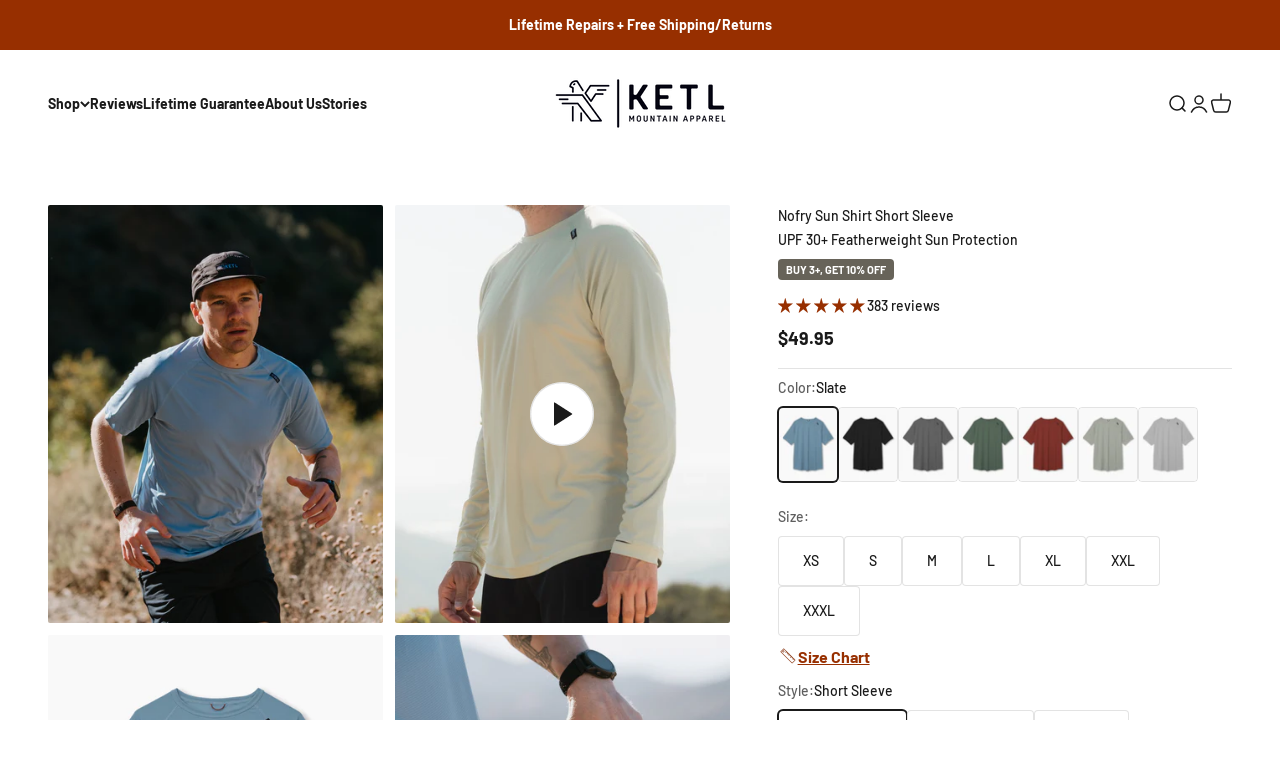

--- FILE ---
content_type: text/json
request_url: https://conf.config-security.com/model
body_size: 86
content:
{"title":"recommendation AI model (keras)","structure":"release_id=0x62:38:57:75:7f:5e:43:61:7d:59:3b:28:2d:66:7a:2e:34:4e:6d:78:73:7c:36:79:5f:24:52:5e:54;keras;i776iojp1flz541m5e7ywxnnf3s05ermlpk0ff4w459fe3lnherg3d3aqd5s5vi4kvqybxod","weights":"../weights/62385775.h5","biases":"../biases/62385775.h5"}

--- FILE ---
content_type: text/javascript; charset=utf-8
request_url: https://ketlmtn.com/products/nofry-short-sleeve-sun-shirt.js
body_size: 4346
content:
{"id":7019866685506,"title":"Nofry Sun Shirt Short Sleeve","handle":"nofry-short-sleeve-sun-shirt","description":"\u003ch2\u003eFeatherweight comfort + sun protection.\u003c\/h2\u003e\n\u003cp\u003eThe lightest, most breathable sun shirts on the planet. That was our mission. Mostly because we don’t like smearing sunblock all over our skin.  \u003c\/p\u003e\n\u003cp\u003eAstonishingly featherweight fabric that the air blows right through. UPF 30+ sun protection so you’ll never get sunburned. \u003c\/p\u003e\n\u003cp\u003eThe magic is in the near weightless fabric. Our NoFry Sun Shirt weighs in at only 105g in a size medium. 81g for the \u003ca title=\"Short Sleeve NoFry Sun Shirt from KETL Mtn Apparel\" href=\"https:\/\/ketlmtn.com\/products\/nofry-short-sleeve-sun-shirt\" target=\"_blank\"\u003eshort sleeve\u003c\/a\u003e and 118g for the \u003ca title=\"Nofry Sun Hoodie\" href=\"\/products\/nofry-sunhoodie\"\u003ehoodie\u003c\/a\u003e. The fabric itself comes in at just 79gsm.\u003c\/p\u003e\n\u003cp\u003eThe thin, breathable fabric allows the shirts to pack down incredibly small \u0026amp; feel weightless on the body. Ideal for adventure travel or any long day in the sun.    \u003c\/p\u003e\n\u003cp\u003eThese shirts dry incredibly fast and wick moisture making them perfect for every possible outdoor activity and making it easy to rinse and hang dry when needed. \u003c\/p\u003e\n\u003cp\u003e\u003cstrong\u003eFeatures \u0026amp; Fabric\u003c\/strong\u003e\u003c\/p\u003e\n\u003cul\u003e\n\u003cli\u003eSuper breathable, featherweight fabric feels absolutely weightless on the body\u003c\/li\u003e\n\u003cli\u003eSoft, stretchy, comfortable \u0026amp; never sticky \/ clingy\u003c\/li\u003e\n\u003cli\u003eLocker loop inside to make it easy to hang dry\u003c\/li\u003e\n\u003cli\u003eAnti-odor control from \u003ca href=\"https:\/\/www.heiq.com\/products\/textile-technologies\/heiq-mint-botanical-odor-control\/?ref=theoutdoorgear\u0026amp;sub_id=listrak\" title=\"https:\/\/www.heiq.com\/products\/textile-technologies\/heiq-mint-botanical-odor-control\/\" target=\"_blank\"\u003eHeiQ Mint\u003c\/a\u003e.\u003c\/li\u003e\n\u003cli\u003eUPF 30+ rating minimum (Darker colors have a higher UPF rating)\u003c\/li\u003e\n\u003cli\u003eBuilt to last \u0026amp; backed by our \u003ca href=\"https:\/\/ketlmtn.com\/pages\/warranty-and-repairs\" title=\"Gear Repair Program\" target=\"_blank\"\u003efree lifetime repair program\u003c\/a\u003e\u003cbr\u003e\n\u003c\/li\u003e\n\u003c\/ul\u003e\n\u003cp\u003e\u003cspan\u003eCrafted from a unique, high-performance grid-knit poly. It’s lightweight, breathable, and quick-drying, with a subtle texture that boosts airflow and comfort.\u003c\/span\u003e\u003cbr\u003e\u003cbr\u003e\u003cspan\u003eSoft, stretchy, comfortable and designed for sun-soaked missions when the heat’s on the sun is sharp.\u003c\/span\u003e\u003cbr\u003e\u003cbr\u003e\u003cspan\u003eAnti-odor control from \u003c\/span\u003e\u003ca href=\"https:\/\/www.heiq.com\/products\/textile-technologies\/heiq-mint-botanical-odor-control\/?ref=theoutdoorgear\u0026amp;sub_id=listrak\" title=\"https:\/\/www.heiq.com\/products\/textile-technologies\/heiq-mint-botanical-odor-control\/\" target=\"_blank\"\u003eHeiQ Mint\u003c\/a\u003e\u003cspan\u003e. The gold standard in the outdoor industry for plant based, effective odor control on performance fabrics.\u003c\/span\u003e\u003c\/p\u003e\n\u003cul\u003e\n\u003cli\u003e\n\u003cstrong\u003eWeight:\u003c\/strong\u003e 81g in size medium. Shockingly light \u0026amp; compact. Weightless on the body \u0026amp; as packable as it gets.\u003cbr\u003e\n\u003c\/li\u003e\n\u003cli\u003e\n\u003cstrong\u003eFabric weight: \u003c\/strong\u003e79gsm\u003c\/li\u003e\n\u003c\/ul\u003e\n\u003cp\u003e\u003cstrong\u003eShipping \u0026amp; Returns\u003c\/strong\u003e\u003c\/p\u003e\n\u003cul\u003e\n\u003cli\u003eFast \u0026amp; free shipping on all US orders.\u003c\/li\u003e\n\u003cli\u003eFree returns\/exchanges on all products. We just ask that the product is still new \u0026amp; unwashed :)\u003c\/li\u003e\n\u003c\/ul\u003e","published_at":"2024-01-03T16:59:17-08:00","created_at":"2023-11-27T15:23:26-08:00","vendor":"KETL Mtn. Apparel","type":"Men's Top","tags":["Backpacking","Gift Guide","Men's","Mountaineering","Nofry","Short Sleeve","Summer","Top"],"price":4995,"price_min":4995,"price_max":4995,"available":true,"price_varies":false,"compare_at_price":0,"compare_at_price_min":0,"compare_at_price_max":0,"compare_at_price_varies":false,"variants":[{"id":42762835558466,"title":"Slate \/ XS","option1":"Slate","option2":"XS","option3":null,"sku":"FRY.SS.SLT.XS","requires_shipping":true,"taxable":true,"featured_image":{"id":33656383275074,"product_id":7019866685506,"position":10,"created_at":"2025-06-06T11:03:32-07:00","updated_at":"2025-11-21T09:57:13-08:00","alt":"#color_slate","width":1600,"height":2000,"src":"https:\/\/cdn.shopify.com\/s\/files\/1\/0114\/1335\/6610\/files\/KETL-Nofry-SS-PDP-4x4-Slate-6_ca5bff2d-4de3-4dec-8f9c-a39780f467b1.jpg?v=1763747833","variant_ids":[40595571015746,40595571048514,40595571081282,40595571114050,40595571146818,41750083403842,42762835558466]},"available":true,"name":"Nofry Sun Shirt Short Sleeve - Slate \/ XS","public_title":"Slate \/ XS","options":["Slate","XS"],"price":4995,"weight":17,"compare_at_price":0,"inventory_management":"shopify","barcode":"810112319804","featured_media":{"alt":"#color_slate","id":25429446557762,"position":11,"preview_image":{"aspect_ratio":0.8,"height":2000,"width":1600,"src":"https:\/\/cdn.shopify.com\/s\/files\/1\/0114\/1335\/6610\/files\/KETL-Nofry-SS-PDP-4x4-Slate-6_ca5bff2d-4de3-4dec-8f9c-a39780f467b1.jpg?v=1763747833"}},"requires_selling_plan":false,"selling_plan_allocations":[]},{"id":40595571015746,"title":"Slate \/ S","option1":"Slate","option2":"S","option3":null,"sku":"FRY.SS.SLT.S","requires_shipping":true,"taxable":true,"featured_image":{"id":33656383275074,"product_id":7019866685506,"position":10,"created_at":"2025-06-06T11:03:32-07:00","updated_at":"2025-11-21T09:57:13-08:00","alt":"#color_slate","width":1600,"height":2000,"src":"https:\/\/cdn.shopify.com\/s\/files\/1\/0114\/1335\/6610\/files\/KETL-Nofry-SS-PDP-4x4-Slate-6_ca5bff2d-4de3-4dec-8f9c-a39780f467b1.jpg?v=1763747833","variant_ids":[40595571015746,40595571048514,40595571081282,40595571114050,40595571146818,41750083403842,42762835558466]},"available":true,"name":"Nofry Sun Shirt Short Sleeve - Slate \/ S","public_title":"Slate \/ S","options":["Slate","S"],"price":4995,"weight":17,"compare_at_price":0,"inventory_management":"shopify","barcode":"810112315196","featured_media":{"alt":"#color_slate","id":25429446557762,"position":11,"preview_image":{"aspect_ratio":0.8,"height":2000,"width":1600,"src":"https:\/\/cdn.shopify.com\/s\/files\/1\/0114\/1335\/6610\/files\/KETL-Nofry-SS-PDP-4x4-Slate-6_ca5bff2d-4de3-4dec-8f9c-a39780f467b1.jpg?v=1763747833"}},"requires_selling_plan":false,"selling_plan_allocations":[]},{"id":40595571048514,"title":"Slate \/ M","option1":"Slate","option2":"M","option3":null,"sku":"FRY.SS.SLT.M","requires_shipping":true,"taxable":true,"featured_image":{"id":33656383275074,"product_id":7019866685506,"position":10,"created_at":"2025-06-06T11:03:32-07:00","updated_at":"2025-11-21T09:57:13-08:00","alt":"#color_slate","width":1600,"height":2000,"src":"https:\/\/cdn.shopify.com\/s\/files\/1\/0114\/1335\/6610\/files\/KETL-Nofry-SS-PDP-4x4-Slate-6_ca5bff2d-4de3-4dec-8f9c-a39780f467b1.jpg?v=1763747833","variant_ids":[40595571015746,40595571048514,40595571081282,40595571114050,40595571146818,41750083403842,42762835558466]},"available":true,"name":"Nofry Sun Shirt Short Sleeve - Slate \/ M","public_title":"Slate \/ M","options":["Slate","M"],"price":4995,"weight":17,"compare_at_price":0,"inventory_management":"shopify","barcode":"810112315189","featured_media":{"alt":"#color_slate","id":25429446557762,"position":11,"preview_image":{"aspect_ratio":0.8,"height":2000,"width":1600,"src":"https:\/\/cdn.shopify.com\/s\/files\/1\/0114\/1335\/6610\/files\/KETL-Nofry-SS-PDP-4x4-Slate-6_ca5bff2d-4de3-4dec-8f9c-a39780f467b1.jpg?v=1763747833"}},"requires_selling_plan":false,"selling_plan_allocations":[]},{"id":40595571081282,"title":"Slate \/ L","option1":"Slate","option2":"L","option3":null,"sku":"FRY.SS.SLT.L","requires_shipping":true,"taxable":true,"featured_image":{"id":33656383275074,"product_id":7019866685506,"position":10,"created_at":"2025-06-06T11:03:32-07:00","updated_at":"2025-11-21T09:57:13-08:00","alt":"#color_slate","width":1600,"height":2000,"src":"https:\/\/cdn.shopify.com\/s\/files\/1\/0114\/1335\/6610\/files\/KETL-Nofry-SS-PDP-4x4-Slate-6_ca5bff2d-4de3-4dec-8f9c-a39780f467b1.jpg?v=1763747833","variant_ids":[40595571015746,40595571048514,40595571081282,40595571114050,40595571146818,41750083403842,42762835558466]},"available":true,"name":"Nofry Sun Shirt Short Sleeve - Slate \/ L","public_title":"Slate \/ L","options":["Slate","L"],"price":4995,"weight":17,"compare_at_price":0,"inventory_management":"shopify","barcode":"810112315172","featured_media":{"alt":"#color_slate","id":25429446557762,"position":11,"preview_image":{"aspect_ratio":0.8,"height":2000,"width":1600,"src":"https:\/\/cdn.shopify.com\/s\/files\/1\/0114\/1335\/6610\/files\/KETL-Nofry-SS-PDP-4x4-Slate-6_ca5bff2d-4de3-4dec-8f9c-a39780f467b1.jpg?v=1763747833"}},"requires_selling_plan":false,"selling_plan_allocations":[]},{"id":40595571114050,"title":"Slate \/ XL","option1":"Slate","option2":"XL","option3":null,"sku":"FRY.SS.SLT.XL","requires_shipping":true,"taxable":true,"featured_image":{"id":33656383275074,"product_id":7019866685506,"position":10,"created_at":"2025-06-06T11:03:32-07:00","updated_at":"2025-11-21T09:57:13-08:00","alt":"#color_slate","width":1600,"height":2000,"src":"https:\/\/cdn.shopify.com\/s\/files\/1\/0114\/1335\/6610\/files\/KETL-Nofry-SS-PDP-4x4-Slate-6_ca5bff2d-4de3-4dec-8f9c-a39780f467b1.jpg?v=1763747833","variant_ids":[40595571015746,40595571048514,40595571081282,40595571114050,40595571146818,41750083403842,42762835558466]},"available":true,"name":"Nofry Sun Shirt Short Sleeve - Slate \/ XL","public_title":"Slate \/ XL","options":["Slate","XL"],"price":4995,"weight":17,"compare_at_price":0,"inventory_management":"shopify","barcode":"810112315165","featured_media":{"alt":"#color_slate","id":25429446557762,"position":11,"preview_image":{"aspect_ratio":0.8,"height":2000,"width":1600,"src":"https:\/\/cdn.shopify.com\/s\/files\/1\/0114\/1335\/6610\/files\/KETL-Nofry-SS-PDP-4x4-Slate-6_ca5bff2d-4de3-4dec-8f9c-a39780f467b1.jpg?v=1763747833"}},"requires_selling_plan":false,"selling_plan_allocations":[]},{"id":40595571146818,"title":"Slate \/ XXL","option1":"Slate","option2":"XXL","option3":null,"sku":"FRY.SS.SLT.XXL","requires_shipping":true,"taxable":true,"featured_image":{"id":33656383275074,"product_id":7019866685506,"position":10,"created_at":"2025-06-06T11:03:32-07:00","updated_at":"2025-11-21T09:57:13-08:00","alt":"#color_slate","width":1600,"height":2000,"src":"https:\/\/cdn.shopify.com\/s\/files\/1\/0114\/1335\/6610\/files\/KETL-Nofry-SS-PDP-4x4-Slate-6_ca5bff2d-4de3-4dec-8f9c-a39780f467b1.jpg?v=1763747833","variant_ids":[40595571015746,40595571048514,40595571081282,40595571114050,40595571146818,41750083403842,42762835558466]},"available":true,"name":"Nofry Sun Shirt Short Sleeve - Slate \/ XXL","public_title":"Slate \/ XXL","options":["Slate","XXL"],"price":4995,"weight":17,"compare_at_price":0,"inventory_management":"shopify","barcode":"810112315158","featured_media":{"alt":"#color_slate","id":25429446557762,"position":11,"preview_image":{"aspect_ratio":0.8,"height":2000,"width":1600,"src":"https:\/\/cdn.shopify.com\/s\/files\/1\/0114\/1335\/6610\/files\/KETL-Nofry-SS-PDP-4x4-Slate-6_ca5bff2d-4de3-4dec-8f9c-a39780f467b1.jpg?v=1763747833"}},"requires_selling_plan":false,"selling_plan_allocations":[]},{"id":41750083403842,"title":"Slate \/ XXXL","option1":"Slate","option2":"XXXL","option3":null,"sku":"FRY.SS.SLT.XXXL","requires_shipping":true,"taxable":true,"featured_image":{"id":33656383275074,"product_id":7019866685506,"position":10,"created_at":"2025-06-06T11:03:32-07:00","updated_at":"2025-11-21T09:57:13-08:00","alt":"#color_slate","width":1600,"height":2000,"src":"https:\/\/cdn.shopify.com\/s\/files\/1\/0114\/1335\/6610\/files\/KETL-Nofry-SS-PDP-4x4-Slate-6_ca5bff2d-4de3-4dec-8f9c-a39780f467b1.jpg?v=1763747833","variant_ids":[40595571015746,40595571048514,40595571081282,40595571114050,40595571146818,41750083403842,42762835558466]},"available":true,"name":"Nofry Sun Shirt Short Sleeve - Slate \/ XXXL","public_title":"Slate \/ XXXL","options":["Slate","XXXL"],"price":4995,"weight":17,"compare_at_price":0,"inventory_management":"shopify","barcode":"810112317725","featured_media":{"alt":"#color_slate","id":25429446557762,"position":11,"preview_image":{"aspect_ratio":0.8,"height":2000,"width":1600,"src":"https:\/\/cdn.shopify.com\/s\/files\/1\/0114\/1335\/6610\/files\/KETL-Nofry-SS-PDP-4x4-Slate-6_ca5bff2d-4de3-4dec-8f9c-a39780f467b1.jpg?v=1763747833"}},"requires_selling_plan":false,"selling_plan_allocations":[]},{"id":42762835591234,"title":"Black \/ XS","option1":"Black","option2":"XS","option3":null,"sku":"FRY.SS.BLK.XS","requires_shipping":true,"taxable":true,"featured_image":{"id":33656383242306,"product_id":7019866685506,"position":11,"created_at":"2025-06-06T11:03:32-07:00","updated_at":"2025-11-21T09:57:13-08:00","alt":"#color_black","width":1600,"height":2000,"src":"https:\/\/cdn.shopify.com\/s\/files\/1\/0114\/1335\/6610\/files\/KETL-Nofry-SS-PDP-4x4-Black-8_4c73323b-c655-410c-bbf6-e4182b4aa92f.jpg?v=1763747833","variant_ids":[40595571343426,40595571376194,40595571408962,40595571441730,40595571474498,41750083338306,42762835591234]},"available":true,"name":"Nofry Sun Shirt Short Sleeve - Black \/ XS","public_title":"Black \/ XS","options":["Black","XS"],"price":4995,"weight":17,"compare_at_price":0,"inventory_management":"shopify","barcode":"810112319767","featured_media":{"alt":"#color_black","id":25429446590530,"position":12,"preview_image":{"aspect_ratio":0.8,"height":2000,"width":1600,"src":"https:\/\/cdn.shopify.com\/s\/files\/1\/0114\/1335\/6610\/files\/KETL-Nofry-SS-PDP-4x4-Black-8_4c73323b-c655-410c-bbf6-e4182b4aa92f.jpg?v=1763747833"}},"requires_selling_plan":false,"selling_plan_allocations":[]},{"id":40595571343426,"title":"Black \/ S","option1":"Black","option2":"S","option3":null,"sku":"FRY.SS.BLK.S","requires_shipping":true,"taxable":true,"featured_image":{"id":33656383242306,"product_id":7019866685506,"position":11,"created_at":"2025-06-06T11:03:32-07:00","updated_at":"2025-11-21T09:57:13-08:00","alt":"#color_black","width":1600,"height":2000,"src":"https:\/\/cdn.shopify.com\/s\/files\/1\/0114\/1335\/6610\/files\/KETL-Nofry-SS-PDP-4x4-Black-8_4c73323b-c655-410c-bbf6-e4182b4aa92f.jpg?v=1763747833","variant_ids":[40595571343426,40595571376194,40595571408962,40595571441730,40595571474498,41750083338306,42762835591234]},"available":true,"name":"Nofry Sun Shirt Short Sleeve - Black \/ S","public_title":"Black \/ S","options":["Black","S"],"price":4995,"weight":17,"compare_at_price":0,"inventory_management":"shopify","barcode":"810112314991","featured_media":{"alt":"#color_black","id":25429446590530,"position":12,"preview_image":{"aspect_ratio":0.8,"height":2000,"width":1600,"src":"https:\/\/cdn.shopify.com\/s\/files\/1\/0114\/1335\/6610\/files\/KETL-Nofry-SS-PDP-4x4-Black-8_4c73323b-c655-410c-bbf6-e4182b4aa92f.jpg?v=1763747833"}},"requires_selling_plan":false,"selling_plan_allocations":[]},{"id":40595571376194,"title":"Black \/ M","option1":"Black","option2":"M","option3":null,"sku":"FRY.SS.BLK.M","requires_shipping":true,"taxable":true,"featured_image":{"id":33656383242306,"product_id":7019866685506,"position":11,"created_at":"2025-06-06T11:03:32-07:00","updated_at":"2025-11-21T09:57:13-08:00","alt":"#color_black","width":1600,"height":2000,"src":"https:\/\/cdn.shopify.com\/s\/files\/1\/0114\/1335\/6610\/files\/KETL-Nofry-SS-PDP-4x4-Black-8_4c73323b-c655-410c-bbf6-e4182b4aa92f.jpg?v=1763747833","variant_ids":[40595571343426,40595571376194,40595571408962,40595571441730,40595571474498,41750083338306,42762835591234]},"available":true,"name":"Nofry Sun Shirt Short Sleeve - Black \/ M","public_title":"Black \/ M","options":["Black","M"],"price":4995,"weight":17,"compare_at_price":0,"inventory_management":"shopify","barcode":"810112314984","featured_media":{"alt":"#color_black","id":25429446590530,"position":12,"preview_image":{"aspect_ratio":0.8,"height":2000,"width":1600,"src":"https:\/\/cdn.shopify.com\/s\/files\/1\/0114\/1335\/6610\/files\/KETL-Nofry-SS-PDP-4x4-Black-8_4c73323b-c655-410c-bbf6-e4182b4aa92f.jpg?v=1763747833"}},"requires_selling_plan":false,"selling_plan_allocations":[]},{"id":40595571408962,"title":"Black \/ L","option1":"Black","option2":"L","option3":null,"sku":"FRY.SS.BLK.L","requires_shipping":true,"taxable":true,"featured_image":{"id":33656383242306,"product_id":7019866685506,"position":11,"created_at":"2025-06-06T11:03:32-07:00","updated_at":"2025-11-21T09:57:13-08:00","alt":"#color_black","width":1600,"height":2000,"src":"https:\/\/cdn.shopify.com\/s\/files\/1\/0114\/1335\/6610\/files\/KETL-Nofry-SS-PDP-4x4-Black-8_4c73323b-c655-410c-bbf6-e4182b4aa92f.jpg?v=1763747833","variant_ids":[40595571343426,40595571376194,40595571408962,40595571441730,40595571474498,41750083338306,42762835591234]},"available":true,"name":"Nofry Sun Shirt Short Sleeve - Black \/ L","public_title":"Black \/ L","options":["Black","L"],"price":4995,"weight":17,"compare_at_price":0,"inventory_management":"shopify","barcode":"810112314977","featured_media":{"alt":"#color_black","id":25429446590530,"position":12,"preview_image":{"aspect_ratio":0.8,"height":2000,"width":1600,"src":"https:\/\/cdn.shopify.com\/s\/files\/1\/0114\/1335\/6610\/files\/KETL-Nofry-SS-PDP-4x4-Black-8_4c73323b-c655-410c-bbf6-e4182b4aa92f.jpg?v=1763747833"}},"requires_selling_plan":false,"selling_plan_allocations":[]},{"id":40595571441730,"title":"Black \/ XL","option1":"Black","option2":"XL","option3":null,"sku":"FRY.SS.BLK.XL","requires_shipping":true,"taxable":true,"featured_image":{"id":33656383242306,"product_id":7019866685506,"position":11,"created_at":"2025-06-06T11:03:32-07:00","updated_at":"2025-11-21T09:57:13-08:00","alt":"#color_black","width":1600,"height":2000,"src":"https:\/\/cdn.shopify.com\/s\/files\/1\/0114\/1335\/6610\/files\/KETL-Nofry-SS-PDP-4x4-Black-8_4c73323b-c655-410c-bbf6-e4182b4aa92f.jpg?v=1763747833","variant_ids":[40595571343426,40595571376194,40595571408962,40595571441730,40595571474498,41750083338306,42762835591234]},"available":true,"name":"Nofry Sun Shirt Short Sleeve - Black \/ XL","public_title":"Black \/ XL","options":["Black","XL"],"price":4995,"weight":17,"compare_at_price":0,"inventory_management":"shopify","barcode":"810112314960","featured_media":{"alt":"#color_black","id":25429446590530,"position":12,"preview_image":{"aspect_ratio":0.8,"height":2000,"width":1600,"src":"https:\/\/cdn.shopify.com\/s\/files\/1\/0114\/1335\/6610\/files\/KETL-Nofry-SS-PDP-4x4-Black-8_4c73323b-c655-410c-bbf6-e4182b4aa92f.jpg?v=1763747833"}},"requires_selling_plan":false,"selling_plan_allocations":[]},{"id":40595571474498,"title":"Black \/ XXL","option1":"Black","option2":"XXL","option3":null,"sku":"FRY.SS.BLK.XXL","requires_shipping":true,"taxable":true,"featured_image":{"id":33656383242306,"product_id":7019866685506,"position":11,"created_at":"2025-06-06T11:03:32-07:00","updated_at":"2025-11-21T09:57:13-08:00","alt":"#color_black","width":1600,"height":2000,"src":"https:\/\/cdn.shopify.com\/s\/files\/1\/0114\/1335\/6610\/files\/KETL-Nofry-SS-PDP-4x4-Black-8_4c73323b-c655-410c-bbf6-e4182b4aa92f.jpg?v=1763747833","variant_ids":[40595571343426,40595571376194,40595571408962,40595571441730,40595571474498,41750083338306,42762835591234]},"available":true,"name":"Nofry Sun Shirt Short Sleeve - Black \/ XXL","public_title":"Black \/ XXL","options":["Black","XXL"],"price":4995,"weight":17,"compare_at_price":0,"inventory_management":"shopify","barcode":"810112314953","featured_media":{"alt":"#color_black","id":25429446590530,"position":12,"preview_image":{"aspect_ratio":0.8,"height":2000,"width":1600,"src":"https:\/\/cdn.shopify.com\/s\/files\/1\/0114\/1335\/6610\/files\/KETL-Nofry-SS-PDP-4x4-Black-8_4c73323b-c655-410c-bbf6-e4182b4aa92f.jpg?v=1763747833"}},"requires_selling_plan":false,"selling_plan_allocations":[]},{"id":41750083338306,"title":"Black \/ XXXL","option1":"Black","option2":"XXXL","option3":null,"sku":"FRY.SS.BLK.XXXL","requires_shipping":true,"taxable":true,"featured_image":{"id":33656383242306,"product_id":7019866685506,"position":11,"created_at":"2025-06-06T11:03:32-07:00","updated_at":"2025-11-21T09:57:13-08:00","alt":"#color_black","width":1600,"height":2000,"src":"https:\/\/cdn.shopify.com\/s\/files\/1\/0114\/1335\/6610\/files\/KETL-Nofry-SS-PDP-4x4-Black-8_4c73323b-c655-410c-bbf6-e4182b4aa92f.jpg?v=1763747833","variant_ids":[40595571343426,40595571376194,40595571408962,40595571441730,40595571474498,41750083338306,42762835591234]},"available":true,"name":"Nofry Sun Shirt Short Sleeve - Black \/ XXXL","public_title":"Black \/ XXXL","options":["Black","XXXL"],"price":4995,"weight":17,"compare_at_price":0,"inventory_management":"shopify","barcode":"810112317688","featured_media":{"alt":"#color_black","id":25429446590530,"position":12,"preview_image":{"aspect_ratio":0.8,"height":2000,"width":1600,"src":"https:\/\/cdn.shopify.com\/s\/files\/1\/0114\/1335\/6610\/files\/KETL-Nofry-SS-PDP-4x4-Black-8_4c73323b-c655-410c-bbf6-e4182b4aa92f.jpg?v=1763747833"}},"requires_selling_plan":false,"selling_plan_allocations":[]},{"id":42762835624002,"title":"Grey \/ XS","option1":"Grey","option2":"XS","option3":null,"sku":"FRY.SS.GRY.XS","requires_shipping":true,"taxable":true,"featured_image":{"id":33656383209538,"product_id":7019866685506,"position":12,"created_at":"2025-06-06T11:03:32-07:00","updated_at":"2025-11-21T09:57:13-08:00","alt":"#color_grey","width":1600,"height":2000,"src":"https:\/\/cdn.shopify.com\/s\/files\/1\/0114\/1335\/6610\/files\/KETL-Nofry-SS-PDP-4x4-Grey-5_639c219b-b60c-4b20-a68f-30073210501d.jpg?v=1763747833","variant_ids":[40595571507266,40595571540034,40595571572802,40595571605570,40595571638338,41750083272770,42762835624002]},"available":true,"name":"Nofry Sun Shirt Short Sleeve - Grey \/ XS","public_title":"Grey \/ XS","options":["Grey","XS"],"price":4995,"weight":17,"compare_at_price":0,"inventory_management":"shopify","barcode":"810112319781","featured_media":{"alt":"#color_grey","id":25429446721602,"position":13,"preview_image":{"aspect_ratio":0.8,"height":2000,"width":1600,"src":"https:\/\/cdn.shopify.com\/s\/files\/1\/0114\/1335\/6610\/files\/KETL-Nofry-SS-PDP-4x4-Grey-5_639c219b-b60c-4b20-a68f-30073210501d.jpg?v=1763747833"}},"requires_selling_plan":false,"selling_plan_allocations":[]},{"id":40595571507266,"title":"Grey \/ S","option1":"Grey","option2":"S","option3":null,"sku":"FRY.SS.GRY.S","requires_shipping":true,"taxable":true,"featured_image":{"id":33656383209538,"product_id":7019866685506,"position":12,"created_at":"2025-06-06T11:03:32-07:00","updated_at":"2025-11-21T09:57:13-08:00","alt":"#color_grey","width":1600,"height":2000,"src":"https:\/\/cdn.shopify.com\/s\/files\/1\/0114\/1335\/6610\/files\/KETL-Nofry-SS-PDP-4x4-Grey-5_639c219b-b60c-4b20-a68f-30073210501d.jpg?v=1763747833","variant_ids":[40595571507266,40595571540034,40595571572802,40595571605570,40595571638338,41750083272770,42762835624002]},"available":true,"name":"Nofry Sun Shirt Short Sleeve - Grey \/ S","public_title":"Grey \/ S","options":["Grey","S"],"price":4995,"weight":17,"compare_at_price":0,"inventory_management":"shopify","barcode":"810112315097","featured_media":{"alt":"#color_grey","id":25429446721602,"position":13,"preview_image":{"aspect_ratio":0.8,"height":2000,"width":1600,"src":"https:\/\/cdn.shopify.com\/s\/files\/1\/0114\/1335\/6610\/files\/KETL-Nofry-SS-PDP-4x4-Grey-5_639c219b-b60c-4b20-a68f-30073210501d.jpg?v=1763747833"}},"requires_selling_plan":false,"selling_plan_allocations":[]},{"id":40595571540034,"title":"Grey \/ M","option1":"Grey","option2":"M","option3":null,"sku":"FRY.SS.GRY.M","requires_shipping":true,"taxable":true,"featured_image":{"id":33656383209538,"product_id":7019866685506,"position":12,"created_at":"2025-06-06T11:03:32-07:00","updated_at":"2025-11-21T09:57:13-08:00","alt":"#color_grey","width":1600,"height":2000,"src":"https:\/\/cdn.shopify.com\/s\/files\/1\/0114\/1335\/6610\/files\/KETL-Nofry-SS-PDP-4x4-Grey-5_639c219b-b60c-4b20-a68f-30073210501d.jpg?v=1763747833","variant_ids":[40595571507266,40595571540034,40595571572802,40595571605570,40595571638338,41750083272770,42762835624002]},"available":true,"name":"Nofry Sun Shirt Short Sleeve - Grey \/ M","public_title":"Grey \/ M","options":["Grey","M"],"price":4995,"weight":17,"compare_at_price":0,"inventory_management":"shopify","barcode":"810112315080","featured_media":{"alt":"#color_grey","id":25429446721602,"position":13,"preview_image":{"aspect_ratio":0.8,"height":2000,"width":1600,"src":"https:\/\/cdn.shopify.com\/s\/files\/1\/0114\/1335\/6610\/files\/KETL-Nofry-SS-PDP-4x4-Grey-5_639c219b-b60c-4b20-a68f-30073210501d.jpg?v=1763747833"}},"requires_selling_plan":false,"selling_plan_allocations":[]},{"id":40595571572802,"title":"Grey \/ L","option1":"Grey","option2":"L","option3":null,"sku":"FRY.SS.GRY.L","requires_shipping":true,"taxable":true,"featured_image":{"id":33656383209538,"product_id":7019866685506,"position":12,"created_at":"2025-06-06T11:03:32-07:00","updated_at":"2025-11-21T09:57:13-08:00","alt":"#color_grey","width":1600,"height":2000,"src":"https:\/\/cdn.shopify.com\/s\/files\/1\/0114\/1335\/6610\/files\/KETL-Nofry-SS-PDP-4x4-Grey-5_639c219b-b60c-4b20-a68f-30073210501d.jpg?v=1763747833","variant_ids":[40595571507266,40595571540034,40595571572802,40595571605570,40595571638338,41750083272770,42762835624002]},"available":true,"name":"Nofry Sun Shirt Short Sleeve - Grey \/ L","public_title":"Grey \/ L","options":["Grey","L"],"price":4995,"weight":17,"compare_at_price":0,"inventory_management":"shopify","barcode":"810112315073","featured_media":{"alt":"#color_grey","id":25429446721602,"position":13,"preview_image":{"aspect_ratio":0.8,"height":2000,"width":1600,"src":"https:\/\/cdn.shopify.com\/s\/files\/1\/0114\/1335\/6610\/files\/KETL-Nofry-SS-PDP-4x4-Grey-5_639c219b-b60c-4b20-a68f-30073210501d.jpg?v=1763747833"}},"requires_selling_plan":false,"selling_plan_allocations":[]},{"id":40595571605570,"title":"Grey \/ XL","option1":"Grey","option2":"XL","option3":null,"sku":"FRY.SS.GRY.XL","requires_shipping":true,"taxable":true,"featured_image":{"id":33656383209538,"product_id":7019866685506,"position":12,"created_at":"2025-06-06T11:03:32-07:00","updated_at":"2025-11-21T09:57:13-08:00","alt":"#color_grey","width":1600,"height":2000,"src":"https:\/\/cdn.shopify.com\/s\/files\/1\/0114\/1335\/6610\/files\/KETL-Nofry-SS-PDP-4x4-Grey-5_639c219b-b60c-4b20-a68f-30073210501d.jpg?v=1763747833","variant_ids":[40595571507266,40595571540034,40595571572802,40595571605570,40595571638338,41750083272770,42762835624002]},"available":true,"name":"Nofry Sun Shirt Short Sleeve - Grey \/ XL","public_title":"Grey \/ XL","options":["Grey","XL"],"price":4995,"weight":17,"compare_at_price":0,"inventory_management":"shopify","barcode":"810112315066","featured_media":{"alt":"#color_grey","id":25429446721602,"position":13,"preview_image":{"aspect_ratio":0.8,"height":2000,"width":1600,"src":"https:\/\/cdn.shopify.com\/s\/files\/1\/0114\/1335\/6610\/files\/KETL-Nofry-SS-PDP-4x4-Grey-5_639c219b-b60c-4b20-a68f-30073210501d.jpg?v=1763747833"}},"requires_selling_plan":false,"selling_plan_allocations":[]},{"id":40595571638338,"title":"Grey \/ XXL","option1":"Grey","option2":"XXL","option3":null,"sku":"FRY.SS.GRY.XXL","requires_shipping":true,"taxable":true,"featured_image":{"id":33656383209538,"product_id":7019866685506,"position":12,"created_at":"2025-06-06T11:03:32-07:00","updated_at":"2025-11-21T09:57:13-08:00","alt":"#color_grey","width":1600,"height":2000,"src":"https:\/\/cdn.shopify.com\/s\/files\/1\/0114\/1335\/6610\/files\/KETL-Nofry-SS-PDP-4x4-Grey-5_639c219b-b60c-4b20-a68f-30073210501d.jpg?v=1763747833","variant_ids":[40595571507266,40595571540034,40595571572802,40595571605570,40595571638338,41750083272770,42762835624002]},"available":true,"name":"Nofry Sun Shirt Short Sleeve - Grey \/ XXL","public_title":"Grey \/ XXL","options":["Grey","XXL"],"price":4995,"weight":17,"compare_at_price":0,"inventory_management":"shopify","barcode":"810112315059","featured_media":{"alt":"#color_grey","id":25429446721602,"position":13,"preview_image":{"aspect_ratio":0.8,"height":2000,"width":1600,"src":"https:\/\/cdn.shopify.com\/s\/files\/1\/0114\/1335\/6610\/files\/KETL-Nofry-SS-PDP-4x4-Grey-5_639c219b-b60c-4b20-a68f-30073210501d.jpg?v=1763747833"}},"requires_selling_plan":false,"selling_plan_allocations":[]},{"id":41750083272770,"title":"Grey \/ XXXL","option1":"Grey","option2":"XXXL","option3":null,"sku":"FRY.SS.GRY.XXXL","requires_shipping":true,"taxable":true,"featured_image":{"id":33656383209538,"product_id":7019866685506,"position":12,"created_at":"2025-06-06T11:03:32-07:00","updated_at":"2025-11-21T09:57:13-08:00","alt":"#color_grey","width":1600,"height":2000,"src":"https:\/\/cdn.shopify.com\/s\/files\/1\/0114\/1335\/6610\/files\/KETL-Nofry-SS-PDP-4x4-Grey-5_639c219b-b60c-4b20-a68f-30073210501d.jpg?v=1763747833","variant_ids":[40595571507266,40595571540034,40595571572802,40595571605570,40595571638338,41750083272770,42762835624002]},"available":true,"name":"Nofry Sun Shirt Short Sleeve - Grey \/ XXXL","public_title":"Grey \/ XXXL","options":["Grey","XXXL"],"price":4995,"weight":17,"compare_at_price":0,"inventory_management":"shopify","barcode":"810112317701","featured_media":{"alt":"#color_grey","id":25429446721602,"position":13,"preview_image":{"aspect_ratio":0.8,"height":2000,"width":1600,"src":"https:\/\/cdn.shopify.com\/s\/files\/1\/0114\/1335\/6610\/files\/KETL-Nofry-SS-PDP-4x4-Grey-5_639c219b-b60c-4b20-a68f-30073210501d.jpg?v=1763747833"}},"requires_selling_plan":false,"selling_plan_allocations":[]},{"id":42762835656770,"title":"Green \/ XS","option1":"Green","option2":"XS","option3":null,"sku":"FRY.SS.GRN.XS","requires_shipping":true,"taxable":true,"featured_image":{"id":33656383340610,"product_id":7019866685506,"position":13,"created_at":"2025-06-06T11:03:32-07:00","updated_at":"2025-11-21T09:57:13-08:00","alt":"#color_green","width":1600,"height":2000,"src":"https:\/\/cdn.shopify.com\/s\/files\/1\/0114\/1335\/6610\/files\/KETL-Nofry-SS-PDP-4x4-Green-5_52d1fa2f-18fc-4944-b0ed-8a75b9ecfd73.jpg?v=1763747833","variant_ids":[40595571179586,40595571212354,40595571245122,40595571277890,40595571310658,41750083305538,42762835656770]},"available":true,"name":"Nofry Sun Shirt Short Sleeve - Green \/ XS","public_title":"Green \/ XS","options":["Green","XS"],"price":4995,"weight":17,"compare_at_price":0,"inventory_management":"shopify","barcode":"810112319774","featured_media":{"alt":"#color_green","id":25429446688834,"position":14,"preview_image":{"aspect_ratio":0.8,"height":2000,"width":1600,"src":"https:\/\/cdn.shopify.com\/s\/files\/1\/0114\/1335\/6610\/files\/KETL-Nofry-SS-PDP-4x4-Green-5_52d1fa2f-18fc-4944-b0ed-8a75b9ecfd73.jpg?v=1763747833"}},"requires_selling_plan":false,"selling_plan_allocations":[]},{"id":40595571179586,"title":"Green \/ S","option1":"Green","option2":"S","option3":null,"sku":"FRY.SS.GRN.S","requires_shipping":true,"taxable":true,"featured_image":{"id":33656383340610,"product_id":7019866685506,"position":13,"created_at":"2025-06-06T11:03:32-07:00","updated_at":"2025-11-21T09:57:13-08:00","alt":"#color_green","width":1600,"height":2000,"src":"https:\/\/cdn.shopify.com\/s\/files\/1\/0114\/1335\/6610\/files\/KETL-Nofry-SS-PDP-4x4-Green-5_52d1fa2f-18fc-4944-b0ed-8a75b9ecfd73.jpg?v=1763747833","variant_ids":[40595571179586,40595571212354,40595571245122,40595571277890,40595571310658,41750083305538,42762835656770]},"available":true,"name":"Nofry Sun Shirt Short Sleeve - Green \/ S","public_title":"Green \/ S","options":["Green","S"],"price":4995,"weight":17,"compare_at_price":0,"inventory_management":"shopify","barcode":"810112315042","featured_media":{"alt":"#color_green","id":25429446688834,"position":14,"preview_image":{"aspect_ratio":0.8,"height":2000,"width":1600,"src":"https:\/\/cdn.shopify.com\/s\/files\/1\/0114\/1335\/6610\/files\/KETL-Nofry-SS-PDP-4x4-Green-5_52d1fa2f-18fc-4944-b0ed-8a75b9ecfd73.jpg?v=1763747833"}},"requires_selling_plan":false,"selling_plan_allocations":[]},{"id":40595571212354,"title":"Green \/ M","option1":"Green","option2":"M","option3":null,"sku":"FRY.SS.GRN.M","requires_shipping":true,"taxable":true,"featured_image":{"id":33656383340610,"product_id":7019866685506,"position":13,"created_at":"2025-06-06T11:03:32-07:00","updated_at":"2025-11-21T09:57:13-08:00","alt":"#color_green","width":1600,"height":2000,"src":"https:\/\/cdn.shopify.com\/s\/files\/1\/0114\/1335\/6610\/files\/KETL-Nofry-SS-PDP-4x4-Green-5_52d1fa2f-18fc-4944-b0ed-8a75b9ecfd73.jpg?v=1763747833","variant_ids":[40595571179586,40595571212354,40595571245122,40595571277890,40595571310658,41750083305538,42762835656770]},"available":true,"name":"Nofry Sun Shirt Short Sleeve - Green \/ M","public_title":"Green \/ M","options":["Green","M"],"price":4995,"weight":17,"compare_at_price":0,"inventory_management":"shopify","barcode":"810112315035","featured_media":{"alt":"#color_green","id":25429446688834,"position":14,"preview_image":{"aspect_ratio":0.8,"height":2000,"width":1600,"src":"https:\/\/cdn.shopify.com\/s\/files\/1\/0114\/1335\/6610\/files\/KETL-Nofry-SS-PDP-4x4-Green-5_52d1fa2f-18fc-4944-b0ed-8a75b9ecfd73.jpg?v=1763747833"}},"requires_selling_plan":false,"selling_plan_allocations":[]},{"id":40595571245122,"title":"Green \/ L","option1":"Green","option2":"L","option3":null,"sku":"FRY.SS.GRN.L","requires_shipping":true,"taxable":true,"featured_image":{"id":33656383340610,"product_id":7019866685506,"position":13,"created_at":"2025-06-06T11:03:32-07:00","updated_at":"2025-11-21T09:57:13-08:00","alt":"#color_green","width":1600,"height":2000,"src":"https:\/\/cdn.shopify.com\/s\/files\/1\/0114\/1335\/6610\/files\/KETL-Nofry-SS-PDP-4x4-Green-5_52d1fa2f-18fc-4944-b0ed-8a75b9ecfd73.jpg?v=1763747833","variant_ids":[40595571179586,40595571212354,40595571245122,40595571277890,40595571310658,41750083305538,42762835656770]},"available":true,"name":"Nofry Sun Shirt Short Sleeve - Green \/ L","public_title":"Green \/ L","options":["Green","L"],"price":4995,"weight":17,"compare_at_price":0,"inventory_management":"shopify","barcode":"810112315028","featured_media":{"alt":"#color_green","id":25429446688834,"position":14,"preview_image":{"aspect_ratio":0.8,"height":2000,"width":1600,"src":"https:\/\/cdn.shopify.com\/s\/files\/1\/0114\/1335\/6610\/files\/KETL-Nofry-SS-PDP-4x4-Green-5_52d1fa2f-18fc-4944-b0ed-8a75b9ecfd73.jpg?v=1763747833"}},"requires_selling_plan":false,"selling_plan_allocations":[]},{"id":40595571277890,"title":"Green \/ XL","option1":"Green","option2":"XL","option3":null,"sku":"FRY.SS.GRN.XL","requires_shipping":true,"taxable":true,"featured_image":{"id":33656383340610,"product_id":7019866685506,"position":13,"created_at":"2025-06-06T11:03:32-07:00","updated_at":"2025-11-21T09:57:13-08:00","alt":"#color_green","width":1600,"height":2000,"src":"https:\/\/cdn.shopify.com\/s\/files\/1\/0114\/1335\/6610\/files\/KETL-Nofry-SS-PDP-4x4-Green-5_52d1fa2f-18fc-4944-b0ed-8a75b9ecfd73.jpg?v=1763747833","variant_ids":[40595571179586,40595571212354,40595571245122,40595571277890,40595571310658,41750083305538,42762835656770]},"available":true,"name":"Nofry Sun Shirt Short Sleeve - Green \/ XL","public_title":"Green \/ XL","options":["Green","XL"],"price":4995,"weight":17,"compare_at_price":0,"inventory_management":"shopify","barcode":"810112315011","featured_media":{"alt":"#color_green","id":25429446688834,"position":14,"preview_image":{"aspect_ratio":0.8,"height":2000,"width":1600,"src":"https:\/\/cdn.shopify.com\/s\/files\/1\/0114\/1335\/6610\/files\/KETL-Nofry-SS-PDP-4x4-Green-5_52d1fa2f-18fc-4944-b0ed-8a75b9ecfd73.jpg?v=1763747833"}},"requires_selling_plan":false,"selling_plan_allocations":[]},{"id":40595571310658,"title":"Green \/ XXL","option1":"Green","option2":"XXL","option3":null,"sku":"FRY.SS.GRN.XXL","requires_shipping":true,"taxable":true,"featured_image":{"id":33656383340610,"product_id":7019866685506,"position":13,"created_at":"2025-06-06T11:03:32-07:00","updated_at":"2025-11-21T09:57:13-08:00","alt":"#color_green","width":1600,"height":2000,"src":"https:\/\/cdn.shopify.com\/s\/files\/1\/0114\/1335\/6610\/files\/KETL-Nofry-SS-PDP-4x4-Green-5_52d1fa2f-18fc-4944-b0ed-8a75b9ecfd73.jpg?v=1763747833","variant_ids":[40595571179586,40595571212354,40595571245122,40595571277890,40595571310658,41750083305538,42762835656770]},"available":true,"name":"Nofry Sun Shirt Short Sleeve - Green \/ XXL","public_title":"Green \/ XXL","options":["Green","XXL"],"price":4995,"weight":17,"compare_at_price":0,"inventory_management":"shopify","barcode":"810112315004","featured_media":{"alt":"#color_green","id":25429446688834,"position":14,"preview_image":{"aspect_ratio":0.8,"height":2000,"width":1600,"src":"https:\/\/cdn.shopify.com\/s\/files\/1\/0114\/1335\/6610\/files\/KETL-Nofry-SS-PDP-4x4-Green-5_52d1fa2f-18fc-4944-b0ed-8a75b9ecfd73.jpg?v=1763747833"}},"requires_selling_plan":false,"selling_plan_allocations":[]},{"id":41750083305538,"title":"Green \/ XXXL","option1":"Green","option2":"XXXL","option3":null,"sku":"FRY.SS.GRN.XXXL","requires_shipping":true,"taxable":true,"featured_image":{"id":33656383340610,"product_id":7019866685506,"position":13,"created_at":"2025-06-06T11:03:32-07:00","updated_at":"2025-11-21T09:57:13-08:00","alt":"#color_green","width":1600,"height":2000,"src":"https:\/\/cdn.shopify.com\/s\/files\/1\/0114\/1335\/6610\/files\/KETL-Nofry-SS-PDP-4x4-Green-5_52d1fa2f-18fc-4944-b0ed-8a75b9ecfd73.jpg?v=1763747833","variant_ids":[40595571179586,40595571212354,40595571245122,40595571277890,40595571310658,41750083305538,42762835656770]},"available":true,"name":"Nofry Sun Shirt Short Sleeve - Green \/ XXXL","public_title":"Green \/ XXXL","options":["Green","XXXL"],"price":4995,"weight":17,"compare_at_price":0,"inventory_management":"shopify","barcode":"810112317695","featured_media":{"alt":"#color_green","id":25429446688834,"position":14,"preview_image":{"aspect_ratio":0.8,"height":2000,"width":1600,"src":"https:\/\/cdn.shopify.com\/s\/files\/1\/0114\/1335\/6610\/files\/KETL-Nofry-SS-PDP-4x4-Green-5_52d1fa2f-18fc-4944-b0ed-8a75b9ecfd73.jpg?v=1763747833"}},"requires_selling_plan":false,"selling_plan_allocations":[]},{"id":42762835689538,"title":"Burgundy \/ XS","option1":"Burgundy","option2":"XS","option3":null,"sku":"FRY.SS.MRN.XS","requires_shipping":true,"taxable":true,"featured_image":{"id":33656383307842,"product_id":7019866685506,"position":14,"created_at":"2025-06-06T11:03:32-07:00","updated_at":"2025-11-21T09:57:13-08:00","alt":"#color_burgundy","width":1600,"height":2000,"src":"https:\/\/cdn.shopify.com\/s\/files\/1\/0114\/1335\/6610\/files\/KETL-Nofry-SS-PDP-4x4-Burgundy-5_bbe4b18c-0a9b-4f27-aded-cd1c0b2b2b32.jpg?v=1763747833","variant_ids":[40595570851906,40595570884674,40595570917442,40595570950210,40595570982978,41750083371074,42762835689538]},"available":true,"name":"Nofry Sun Shirt Short Sleeve - Burgundy \/ XS","public_title":"Burgundy \/ XS","options":["Burgundy","XS"],"price":4995,"weight":17,"compare_at_price":0,"inventory_management":"shopify","barcode":"810112319798","featured_media":{"alt":"#color_burgundy","id":25429446623298,"position":15,"preview_image":{"aspect_ratio":0.8,"height":2000,"width":1600,"src":"https:\/\/cdn.shopify.com\/s\/files\/1\/0114\/1335\/6610\/files\/KETL-Nofry-SS-PDP-4x4-Burgundy-5_bbe4b18c-0a9b-4f27-aded-cd1c0b2b2b32.jpg?v=1763747833"}},"requires_selling_plan":false,"selling_plan_allocations":[]},{"id":40595570851906,"title":"Burgundy \/ S","option1":"Burgundy","option2":"S","option3":null,"sku":"FRY.SS.MRN.S","requires_shipping":true,"taxable":true,"featured_image":{"id":33656383307842,"product_id":7019866685506,"position":14,"created_at":"2025-06-06T11:03:32-07:00","updated_at":"2025-11-21T09:57:13-08:00","alt":"#color_burgundy","width":1600,"height":2000,"src":"https:\/\/cdn.shopify.com\/s\/files\/1\/0114\/1335\/6610\/files\/KETL-Nofry-SS-PDP-4x4-Burgundy-5_bbe4b18c-0a9b-4f27-aded-cd1c0b2b2b32.jpg?v=1763747833","variant_ids":[40595570851906,40595570884674,40595570917442,40595570950210,40595570982978,41750083371074,42762835689538]},"available":true,"name":"Nofry Sun Shirt Short Sleeve - Burgundy \/ S","public_title":"Burgundy \/ S","options":["Burgundy","S"],"price":4995,"weight":17,"compare_at_price":0,"inventory_management":"shopify","barcode":"810112315141","featured_media":{"alt":"#color_burgundy","id":25429446623298,"position":15,"preview_image":{"aspect_ratio":0.8,"height":2000,"width":1600,"src":"https:\/\/cdn.shopify.com\/s\/files\/1\/0114\/1335\/6610\/files\/KETL-Nofry-SS-PDP-4x4-Burgundy-5_bbe4b18c-0a9b-4f27-aded-cd1c0b2b2b32.jpg?v=1763747833"}},"requires_selling_plan":false,"selling_plan_allocations":[]},{"id":40595570884674,"title":"Burgundy \/ M","option1":"Burgundy","option2":"M","option3":null,"sku":"FRY.SS.MRN.M","requires_shipping":true,"taxable":true,"featured_image":{"id":33656383307842,"product_id":7019866685506,"position":14,"created_at":"2025-06-06T11:03:32-07:00","updated_at":"2025-11-21T09:57:13-08:00","alt":"#color_burgundy","width":1600,"height":2000,"src":"https:\/\/cdn.shopify.com\/s\/files\/1\/0114\/1335\/6610\/files\/KETL-Nofry-SS-PDP-4x4-Burgundy-5_bbe4b18c-0a9b-4f27-aded-cd1c0b2b2b32.jpg?v=1763747833","variant_ids":[40595570851906,40595570884674,40595570917442,40595570950210,40595570982978,41750083371074,42762835689538]},"available":true,"name":"Nofry Sun Shirt Short Sleeve - Burgundy \/ M","public_title":"Burgundy \/ M","options":["Burgundy","M"],"price":4995,"weight":17,"compare_at_price":0,"inventory_management":"shopify","barcode":"810112315134","featured_media":{"alt":"#color_burgundy","id":25429446623298,"position":15,"preview_image":{"aspect_ratio":0.8,"height":2000,"width":1600,"src":"https:\/\/cdn.shopify.com\/s\/files\/1\/0114\/1335\/6610\/files\/KETL-Nofry-SS-PDP-4x4-Burgundy-5_bbe4b18c-0a9b-4f27-aded-cd1c0b2b2b32.jpg?v=1763747833"}},"requires_selling_plan":false,"selling_plan_allocations":[]},{"id":40595570917442,"title":"Burgundy \/ L","option1":"Burgundy","option2":"L","option3":null,"sku":"FRY.SS.MRN.L","requires_shipping":true,"taxable":true,"featured_image":{"id":33656383307842,"product_id":7019866685506,"position":14,"created_at":"2025-06-06T11:03:32-07:00","updated_at":"2025-11-21T09:57:13-08:00","alt":"#color_burgundy","width":1600,"height":2000,"src":"https:\/\/cdn.shopify.com\/s\/files\/1\/0114\/1335\/6610\/files\/KETL-Nofry-SS-PDP-4x4-Burgundy-5_bbe4b18c-0a9b-4f27-aded-cd1c0b2b2b32.jpg?v=1763747833","variant_ids":[40595570851906,40595570884674,40595570917442,40595570950210,40595570982978,41750083371074,42762835689538]},"available":true,"name":"Nofry Sun Shirt Short Sleeve - Burgundy \/ L","public_title":"Burgundy \/ L","options":["Burgundy","L"],"price":4995,"weight":17,"compare_at_price":0,"inventory_management":"shopify","barcode":"810112315127","featured_media":{"alt":"#color_burgundy","id":25429446623298,"position":15,"preview_image":{"aspect_ratio":0.8,"height":2000,"width":1600,"src":"https:\/\/cdn.shopify.com\/s\/files\/1\/0114\/1335\/6610\/files\/KETL-Nofry-SS-PDP-4x4-Burgundy-5_bbe4b18c-0a9b-4f27-aded-cd1c0b2b2b32.jpg?v=1763747833"}},"requires_selling_plan":false,"selling_plan_allocations":[]},{"id":40595570950210,"title":"Burgundy \/ XL","option1":"Burgundy","option2":"XL","option3":null,"sku":"FRY.SS.MRN.XL","requires_shipping":true,"taxable":true,"featured_image":{"id":33656383307842,"product_id":7019866685506,"position":14,"created_at":"2025-06-06T11:03:32-07:00","updated_at":"2025-11-21T09:57:13-08:00","alt":"#color_burgundy","width":1600,"height":2000,"src":"https:\/\/cdn.shopify.com\/s\/files\/1\/0114\/1335\/6610\/files\/KETL-Nofry-SS-PDP-4x4-Burgundy-5_bbe4b18c-0a9b-4f27-aded-cd1c0b2b2b32.jpg?v=1763747833","variant_ids":[40595570851906,40595570884674,40595570917442,40595570950210,40595570982978,41750083371074,42762835689538]},"available":true,"name":"Nofry Sun Shirt Short Sleeve - Burgundy \/ XL","public_title":"Burgundy \/ XL","options":["Burgundy","XL"],"price":4995,"weight":17,"compare_at_price":0,"inventory_management":"shopify","barcode":"810112315110","featured_media":{"alt":"#color_burgundy","id":25429446623298,"position":15,"preview_image":{"aspect_ratio":0.8,"height":2000,"width":1600,"src":"https:\/\/cdn.shopify.com\/s\/files\/1\/0114\/1335\/6610\/files\/KETL-Nofry-SS-PDP-4x4-Burgundy-5_bbe4b18c-0a9b-4f27-aded-cd1c0b2b2b32.jpg?v=1763747833"}},"requires_selling_plan":false,"selling_plan_allocations":[]},{"id":40595570982978,"title":"Burgundy \/ XXL","option1":"Burgundy","option2":"XXL","option3":null,"sku":"FRY.SS.MRN.XXL","requires_shipping":true,"taxable":true,"featured_image":{"id":33656383307842,"product_id":7019866685506,"position":14,"created_at":"2025-06-06T11:03:32-07:00","updated_at":"2025-11-21T09:57:13-08:00","alt":"#color_burgundy","width":1600,"height":2000,"src":"https:\/\/cdn.shopify.com\/s\/files\/1\/0114\/1335\/6610\/files\/KETL-Nofry-SS-PDP-4x4-Burgundy-5_bbe4b18c-0a9b-4f27-aded-cd1c0b2b2b32.jpg?v=1763747833","variant_ids":[40595570851906,40595570884674,40595570917442,40595570950210,40595570982978,41750083371074,42762835689538]},"available":true,"name":"Nofry Sun Shirt Short Sleeve - Burgundy \/ XXL","public_title":"Burgundy \/ XXL","options":["Burgundy","XXL"],"price":4995,"weight":17,"compare_at_price":0,"inventory_management":"shopify","barcode":"810112315103","featured_media":{"alt":"#color_burgundy","id":25429446623298,"position":15,"preview_image":{"aspect_ratio":0.8,"height":2000,"width":1600,"src":"https:\/\/cdn.shopify.com\/s\/files\/1\/0114\/1335\/6610\/files\/KETL-Nofry-SS-PDP-4x4-Burgundy-5_bbe4b18c-0a9b-4f27-aded-cd1c0b2b2b32.jpg?v=1763747833"}},"requires_selling_plan":false,"selling_plan_allocations":[]},{"id":41750083371074,"title":"Burgundy \/ XXXL","option1":"Burgundy","option2":"XXXL","option3":null,"sku":"FRY.SS.MRN.XXXL","requires_shipping":true,"taxable":true,"featured_image":{"id":33656383307842,"product_id":7019866685506,"position":14,"created_at":"2025-06-06T11:03:32-07:00","updated_at":"2025-11-21T09:57:13-08:00","alt":"#color_burgundy","width":1600,"height":2000,"src":"https:\/\/cdn.shopify.com\/s\/files\/1\/0114\/1335\/6610\/files\/KETL-Nofry-SS-PDP-4x4-Burgundy-5_bbe4b18c-0a9b-4f27-aded-cd1c0b2b2b32.jpg?v=1763747833","variant_ids":[40595570851906,40595570884674,40595570917442,40595570950210,40595570982978,41750083371074,42762835689538]},"available":true,"name":"Nofry Sun Shirt Short Sleeve - Burgundy \/ XXXL","public_title":"Burgundy \/ XXXL","options":["Burgundy","XXXL"],"price":4995,"weight":17,"compare_at_price":0,"inventory_management":"shopify","barcode":"810112317718","featured_media":{"alt":"#color_burgundy","id":25429446623298,"position":15,"preview_image":{"aspect_ratio":0.8,"height":2000,"width":1600,"src":"https:\/\/cdn.shopify.com\/s\/files\/1\/0114\/1335\/6610\/files\/KETL-Nofry-SS-PDP-4x4-Burgundy-5_bbe4b18c-0a9b-4f27-aded-cd1c0b2b2b32.jpg?v=1763747833"}},"requires_selling_plan":false,"selling_plan_allocations":[]},{"id":42762835492930,"title":"Sage \/ XS","option1":"Sage","option2":"XS","option3":null,"sku":"FRY.SS.BB.XS","requires_shipping":true,"taxable":true,"featured_image":{"id":33656381145154,"product_id":7019866685506,"position":8,"created_at":"2025-06-06T11:02:12-07:00","updated_at":"2025-11-21T09:57:13-08:00","alt":"#color_sage","width":1600,"height":2000,"src":"https:\/\/cdn.shopify.com\/s\/files\/1\/0114\/1335\/6610\/files\/KETL-Nofry-SS-PDP-4x4-Sage-1_38c066b3-17eb-471a-bc01-05ebaea2f3c8.jpg?v=1763747833","variant_ids":[42115967090754,42115967123522,42115967156290,42115967189058,42115967221826,42115967254594,42762835492930]},"available":false,"name":"Nofry Sun Shirt Short Sleeve - Sage \/ XS","public_title":"Sage \/ XS","options":["Sage","XS"],"price":4995,"weight":17,"compare_at_price":0,"inventory_management":"shopify","barcode":"850078858016","featured_media":{"alt":"#color_sage","id":25429445345346,"position":9,"preview_image":{"aspect_ratio":0.8,"height":2000,"width":1600,"src":"https:\/\/cdn.shopify.com\/s\/files\/1\/0114\/1335\/6610\/files\/KETL-Nofry-SS-PDP-4x4-Sage-1_38c066b3-17eb-471a-bc01-05ebaea2f3c8.jpg?v=1763747833"}},"requires_selling_plan":false,"selling_plan_allocations":[]},{"id":42115967090754,"title":"Sage \/ S","option1":"Sage","option2":"S","option3":null,"sku":"FRY.SS.BB.S","requires_shipping":true,"taxable":true,"featured_image":{"id":33656381145154,"product_id":7019866685506,"position":8,"created_at":"2025-06-06T11:02:12-07:00","updated_at":"2025-11-21T09:57:13-08:00","alt":"#color_sage","width":1600,"height":2000,"src":"https:\/\/cdn.shopify.com\/s\/files\/1\/0114\/1335\/6610\/files\/KETL-Nofry-SS-PDP-4x4-Sage-1_38c066b3-17eb-471a-bc01-05ebaea2f3c8.jpg?v=1763747833","variant_ids":[42115967090754,42115967123522,42115967156290,42115967189058,42115967221826,42115967254594,42762835492930]},"available":true,"name":"Nofry Sun Shirt Short Sleeve - Sage \/ S","public_title":"Sage \/ S","options":["Sage","S"],"price":4995,"weight":17,"compare_at_price":0,"inventory_management":"shopify","barcode":"810112317817","featured_media":{"alt":"#color_sage","id":25429445345346,"position":9,"preview_image":{"aspect_ratio":0.8,"height":2000,"width":1600,"src":"https:\/\/cdn.shopify.com\/s\/files\/1\/0114\/1335\/6610\/files\/KETL-Nofry-SS-PDP-4x4-Sage-1_38c066b3-17eb-471a-bc01-05ebaea2f3c8.jpg?v=1763747833"}},"requires_selling_plan":false,"selling_plan_allocations":[]},{"id":42115967123522,"title":"Sage \/ M","option1":"Sage","option2":"M","option3":null,"sku":"FRY.SS.BB.M","requires_shipping":true,"taxable":true,"featured_image":{"id":33656381145154,"product_id":7019866685506,"position":8,"created_at":"2025-06-06T11:02:12-07:00","updated_at":"2025-11-21T09:57:13-08:00","alt":"#color_sage","width":1600,"height":2000,"src":"https:\/\/cdn.shopify.com\/s\/files\/1\/0114\/1335\/6610\/files\/KETL-Nofry-SS-PDP-4x4-Sage-1_38c066b3-17eb-471a-bc01-05ebaea2f3c8.jpg?v=1763747833","variant_ids":[42115967090754,42115967123522,42115967156290,42115967189058,42115967221826,42115967254594,42762835492930]},"available":false,"name":"Nofry Sun Shirt Short Sleeve - Sage \/ M","public_title":"Sage \/ M","options":["Sage","M"],"price":4995,"weight":17,"compare_at_price":0,"inventory_management":"shopify","barcode":"810112317824","featured_media":{"alt":"#color_sage","id":25429445345346,"position":9,"preview_image":{"aspect_ratio":0.8,"height":2000,"width":1600,"src":"https:\/\/cdn.shopify.com\/s\/files\/1\/0114\/1335\/6610\/files\/KETL-Nofry-SS-PDP-4x4-Sage-1_38c066b3-17eb-471a-bc01-05ebaea2f3c8.jpg?v=1763747833"}},"requires_selling_plan":false,"selling_plan_allocations":[]},{"id":42115967156290,"title":"Sage \/ L","option1":"Sage","option2":"L","option3":null,"sku":"FRY.SS.BB.L","requires_shipping":true,"taxable":true,"featured_image":{"id":33656381145154,"product_id":7019866685506,"position":8,"created_at":"2025-06-06T11:02:12-07:00","updated_at":"2025-11-21T09:57:13-08:00","alt":"#color_sage","width":1600,"height":2000,"src":"https:\/\/cdn.shopify.com\/s\/files\/1\/0114\/1335\/6610\/files\/KETL-Nofry-SS-PDP-4x4-Sage-1_38c066b3-17eb-471a-bc01-05ebaea2f3c8.jpg?v=1763747833","variant_ids":[42115967090754,42115967123522,42115967156290,42115967189058,42115967221826,42115967254594,42762835492930]},"available":false,"name":"Nofry Sun Shirt Short Sleeve - Sage \/ L","public_title":"Sage \/ L","options":["Sage","L"],"price":4995,"weight":17,"compare_at_price":0,"inventory_management":"shopify","barcode":"810112317831","featured_media":{"alt":"#color_sage","id":25429445345346,"position":9,"preview_image":{"aspect_ratio":0.8,"height":2000,"width":1600,"src":"https:\/\/cdn.shopify.com\/s\/files\/1\/0114\/1335\/6610\/files\/KETL-Nofry-SS-PDP-4x4-Sage-1_38c066b3-17eb-471a-bc01-05ebaea2f3c8.jpg?v=1763747833"}},"requires_selling_plan":false,"selling_plan_allocations":[]},{"id":42115967189058,"title":"Sage \/ XL","option1":"Sage","option2":"XL","option3":null,"sku":"FRY.SS.BB.XL","requires_shipping":true,"taxable":true,"featured_image":{"id":33656381145154,"product_id":7019866685506,"position":8,"created_at":"2025-06-06T11:02:12-07:00","updated_at":"2025-11-21T09:57:13-08:00","alt":"#color_sage","width":1600,"height":2000,"src":"https:\/\/cdn.shopify.com\/s\/files\/1\/0114\/1335\/6610\/files\/KETL-Nofry-SS-PDP-4x4-Sage-1_38c066b3-17eb-471a-bc01-05ebaea2f3c8.jpg?v=1763747833","variant_ids":[42115967090754,42115967123522,42115967156290,42115967189058,42115967221826,42115967254594,42762835492930]},"available":true,"name":"Nofry Sun Shirt Short Sleeve - Sage \/ XL","public_title":"Sage \/ XL","options":["Sage","XL"],"price":4995,"weight":17,"compare_at_price":0,"inventory_management":"shopify","barcode":"810112317848","featured_media":{"alt":"#color_sage","id":25429445345346,"position":9,"preview_image":{"aspect_ratio":0.8,"height":2000,"width":1600,"src":"https:\/\/cdn.shopify.com\/s\/files\/1\/0114\/1335\/6610\/files\/KETL-Nofry-SS-PDP-4x4-Sage-1_38c066b3-17eb-471a-bc01-05ebaea2f3c8.jpg?v=1763747833"}},"requires_selling_plan":false,"selling_plan_allocations":[]},{"id":42115967221826,"title":"Sage \/ XXL","option1":"Sage","option2":"XXL","option3":null,"sku":"FRY.SS.BB.XXL","requires_shipping":true,"taxable":true,"featured_image":{"id":33656381145154,"product_id":7019866685506,"position":8,"created_at":"2025-06-06T11:02:12-07:00","updated_at":"2025-11-21T09:57:13-08:00","alt":"#color_sage","width":1600,"height":2000,"src":"https:\/\/cdn.shopify.com\/s\/files\/1\/0114\/1335\/6610\/files\/KETL-Nofry-SS-PDP-4x4-Sage-1_38c066b3-17eb-471a-bc01-05ebaea2f3c8.jpg?v=1763747833","variant_ids":[42115967090754,42115967123522,42115967156290,42115967189058,42115967221826,42115967254594,42762835492930]},"available":true,"name":"Nofry Sun Shirt Short Sleeve - Sage \/ XXL","public_title":"Sage \/ XXL","options":["Sage","XXL"],"price":4995,"weight":17,"compare_at_price":0,"inventory_management":"shopify","barcode":"810112317855","featured_media":{"alt":"#color_sage","id":25429445345346,"position":9,"preview_image":{"aspect_ratio":0.8,"height":2000,"width":1600,"src":"https:\/\/cdn.shopify.com\/s\/files\/1\/0114\/1335\/6610\/files\/KETL-Nofry-SS-PDP-4x4-Sage-1_38c066b3-17eb-471a-bc01-05ebaea2f3c8.jpg?v=1763747833"}},"requires_selling_plan":false,"selling_plan_allocations":[]},{"id":42115967254594,"title":"Sage \/ XXXL","option1":"Sage","option2":"XXXL","option3":null,"sku":"FRY.SS.BB.XXXL","requires_shipping":true,"taxable":true,"featured_image":{"id":33656381145154,"product_id":7019866685506,"position":8,"created_at":"2025-06-06T11:02:12-07:00","updated_at":"2025-11-21T09:57:13-08:00","alt":"#color_sage","width":1600,"height":2000,"src":"https:\/\/cdn.shopify.com\/s\/files\/1\/0114\/1335\/6610\/files\/KETL-Nofry-SS-PDP-4x4-Sage-1_38c066b3-17eb-471a-bc01-05ebaea2f3c8.jpg?v=1763747833","variant_ids":[42115967090754,42115967123522,42115967156290,42115967189058,42115967221826,42115967254594,42762835492930]},"available":false,"name":"Nofry Sun Shirt Short Sleeve - Sage \/ XXXL","public_title":"Sage \/ XXXL","options":["Sage","XXXL"],"price":4995,"weight":17,"compare_at_price":0,"inventory_management":"shopify","barcode":"810112317862","featured_media":{"alt":"#color_sage","id":25429445345346,"position":9,"preview_image":{"aspect_ratio":0.8,"height":2000,"width":1600,"src":"https:\/\/cdn.shopify.com\/s\/files\/1\/0114\/1335\/6610\/files\/KETL-Nofry-SS-PDP-4x4-Sage-1_38c066b3-17eb-471a-bc01-05ebaea2f3c8.jpg?v=1763747833"}},"requires_selling_plan":false,"selling_plan_allocations":[]},{"id":42762835525698,"title":"Cloud \/ XS","option1":"Cloud","option2":"XS","option3":null,"sku":"FRY.SS.LTGRY.XS","requires_shipping":true,"taxable":true,"featured_image":{"id":33657915801666,"product_id":7019866685506,"position":9,"created_at":"2025-06-06T14:36:13-07:00","updated_at":"2025-11-21T09:57:13-08:00","alt":"#color_cloud","width":1600,"height":2000,"src":"https:\/\/cdn.shopify.com\/s\/files\/1\/0114\/1335\/6610\/files\/KETL-Nofry-SS-PDP-4x4-Cloud-1_9ed21c8f-e6c2-4c48-968f-91cc907c9ded.jpg?v=1763747833","variant_ids":[42115966894146,42115966926914,42115966959682,42115966992450,42115967025218,42115967057986,42762835525698]},"available":false,"name":"Nofry Sun Shirt Short Sleeve - Cloud \/ XS","public_title":"Cloud \/ XS","options":["Cloud","XS"],"price":4995,"weight":17,"compare_at_price":0,"inventory_management":"shopify","barcode":"850078858023","featured_media":{"alt":"#color_cloud","id":25430248292418,"position":10,"preview_image":{"aspect_ratio":0.8,"height":2000,"width":1600,"src":"https:\/\/cdn.shopify.com\/s\/files\/1\/0114\/1335\/6610\/files\/KETL-Nofry-SS-PDP-4x4-Cloud-1_9ed21c8f-e6c2-4c48-968f-91cc907c9ded.jpg?v=1763747833"}},"requires_selling_plan":false,"selling_plan_allocations":[]},{"id":42115966894146,"title":"Cloud \/ S","option1":"Cloud","option2":"S","option3":null,"sku":"FRY.SS.LTGRY.S","requires_shipping":true,"taxable":true,"featured_image":{"id":33657915801666,"product_id":7019866685506,"position":9,"created_at":"2025-06-06T14:36:13-07:00","updated_at":"2025-11-21T09:57:13-08:00","alt":"#color_cloud","width":1600,"height":2000,"src":"https:\/\/cdn.shopify.com\/s\/files\/1\/0114\/1335\/6610\/files\/KETL-Nofry-SS-PDP-4x4-Cloud-1_9ed21c8f-e6c2-4c48-968f-91cc907c9ded.jpg?v=1763747833","variant_ids":[42115966894146,42115966926914,42115966959682,42115966992450,42115967025218,42115967057986,42762835525698]},"available":true,"name":"Nofry Sun Shirt Short Sleeve - Cloud \/ S","public_title":"Cloud \/ S","options":["Cloud","S"],"price":4995,"weight":17,"compare_at_price":0,"inventory_management":"shopify","barcode":"810112317756","featured_media":{"alt":"#color_cloud","id":25430248292418,"position":10,"preview_image":{"aspect_ratio":0.8,"height":2000,"width":1600,"src":"https:\/\/cdn.shopify.com\/s\/files\/1\/0114\/1335\/6610\/files\/KETL-Nofry-SS-PDP-4x4-Cloud-1_9ed21c8f-e6c2-4c48-968f-91cc907c9ded.jpg?v=1763747833"}},"requires_selling_plan":false,"selling_plan_allocations":[]},{"id":42115966926914,"title":"Cloud \/ M","option1":"Cloud","option2":"M","option3":null,"sku":"FRY.SS.LTGRY.M","requires_shipping":true,"taxable":true,"featured_image":{"id":33657915801666,"product_id":7019866685506,"position":9,"created_at":"2025-06-06T14:36:13-07:00","updated_at":"2025-11-21T09:57:13-08:00","alt":"#color_cloud","width":1600,"height":2000,"src":"https:\/\/cdn.shopify.com\/s\/files\/1\/0114\/1335\/6610\/files\/KETL-Nofry-SS-PDP-4x4-Cloud-1_9ed21c8f-e6c2-4c48-968f-91cc907c9ded.jpg?v=1763747833","variant_ids":[42115966894146,42115966926914,42115966959682,42115966992450,42115967025218,42115967057986,42762835525698]},"available":false,"name":"Nofry Sun Shirt Short Sleeve - Cloud \/ M","public_title":"Cloud \/ M","options":["Cloud","M"],"price":4995,"weight":17,"compare_at_price":0,"inventory_management":"shopify","barcode":"810112317763","featured_media":{"alt":"#color_cloud","id":25430248292418,"position":10,"preview_image":{"aspect_ratio":0.8,"height":2000,"width":1600,"src":"https:\/\/cdn.shopify.com\/s\/files\/1\/0114\/1335\/6610\/files\/KETL-Nofry-SS-PDP-4x4-Cloud-1_9ed21c8f-e6c2-4c48-968f-91cc907c9ded.jpg?v=1763747833"}},"requires_selling_plan":false,"selling_plan_allocations":[]},{"id":42115966959682,"title":"Cloud \/ L","option1":"Cloud","option2":"L","option3":null,"sku":"FRY.SS.LTGRY.L","requires_shipping":true,"taxable":true,"featured_image":{"id":33657915801666,"product_id":7019866685506,"position":9,"created_at":"2025-06-06T14:36:13-07:00","updated_at":"2025-11-21T09:57:13-08:00","alt":"#color_cloud","width":1600,"height":2000,"src":"https:\/\/cdn.shopify.com\/s\/files\/1\/0114\/1335\/6610\/files\/KETL-Nofry-SS-PDP-4x4-Cloud-1_9ed21c8f-e6c2-4c48-968f-91cc907c9ded.jpg?v=1763747833","variant_ids":[42115966894146,42115966926914,42115966959682,42115966992450,42115967025218,42115967057986,42762835525698]},"available":false,"name":"Nofry Sun Shirt Short Sleeve - Cloud \/ L","public_title":"Cloud \/ L","options":["Cloud","L"],"price":4995,"weight":17,"compare_at_price":0,"inventory_management":"shopify","barcode":"810112317770","featured_media":{"alt":"#color_cloud","id":25430248292418,"position":10,"preview_image":{"aspect_ratio":0.8,"height":2000,"width":1600,"src":"https:\/\/cdn.shopify.com\/s\/files\/1\/0114\/1335\/6610\/files\/KETL-Nofry-SS-PDP-4x4-Cloud-1_9ed21c8f-e6c2-4c48-968f-91cc907c9ded.jpg?v=1763747833"}},"requires_selling_plan":false,"selling_plan_allocations":[]},{"id":42115966992450,"title":"Cloud \/ XL","option1":"Cloud","option2":"XL","option3":null,"sku":"FRY.SS.LTGRY.XL","requires_shipping":true,"taxable":true,"featured_image":{"id":33657915801666,"product_id":7019866685506,"position":9,"created_at":"2025-06-06T14:36:13-07:00","updated_at":"2025-11-21T09:57:13-08:00","alt":"#color_cloud","width":1600,"height":2000,"src":"https:\/\/cdn.shopify.com\/s\/files\/1\/0114\/1335\/6610\/files\/KETL-Nofry-SS-PDP-4x4-Cloud-1_9ed21c8f-e6c2-4c48-968f-91cc907c9ded.jpg?v=1763747833","variant_ids":[42115966894146,42115966926914,42115966959682,42115966992450,42115967025218,42115967057986,42762835525698]},"available":true,"name":"Nofry Sun Shirt Short Sleeve - Cloud \/ XL","public_title":"Cloud \/ XL","options":["Cloud","XL"],"price":4995,"weight":17,"compare_at_price":0,"inventory_management":"shopify","barcode":"810112317787","featured_media":{"alt":"#color_cloud","id":25430248292418,"position":10,"preview_image":{"aspect_ratio":0.8,"height":2000,"width":1600,"src":"https:\/\/cdn.shopify.com\/s\/files\/1\/0114\/1335\/6610\/files\/KETL-Nofry-SS-PDP-4x4-Cloud-1_9ed21c8f-e6c2-4c48-968f-91cc907c9ded.jpg?v=1763747833"}},"requires_selling_plan":false,"selling_plan_allocations":[]},{"id":42115967025218,"title":"Cloud \/ XXL","option1":"Cloud","option2":"XXL","option3":null,"sku":"FRY.SS.LTGRY.XXL","requires_shipping":true,"taxable":true,"featured_image":{"id":33657915801666,"product_id":7019866685506,"position":9,"created_at":"2025-06-06T14:36:13-07:00","updated_at":"2025-11-21T09:57:13-08:00","alt":"#color_cloud","width":1600,"height":2000,"src":"https:\/\/cdn.shopify.com\/s\/files\/1\/0114\/1335\/6610\/files\/KETL-Nofry-SS-PDP-4x4-Cloud-1_9ed21c8f-e6c2-4c48-968f-91cc907c9ded.jpg?v=1763747833","variant_ids":[42115966894146,42115966926914,42115966959682,42115966992450,42115967025218,42115967057986,42762835525698]},"available":true,"name":"Nofry Sun Shirt Short Sleeve - Cloud \/ XXL","public_title":"Cloud \/ XXL","options":["Cloud","XXL"],"price":4995,"weight":17,"compare_at_price":0,"inventory_management":"shopify","barcode":"810112317794","featured_media":{"alt":"#color_cloud","id":25430248292418,"position":10,"preview_image":{"aspect_ratio":0.8,"height":2000,"width":1600,"src":"https:\/\/cdn.shopify.com\/s\/files\/1\/0114\/1335\/6610\/files\/KETL-Nofry-SS-PDP-4x4-Cloud-1_9ed21c8f-e6c2-4c48-968f-91cc907c9ded.jpg?v=1763747833"}},"requires_selling_plan":false,"selling_plan_allocations":[]},{"id":42115967057986,"title":"Cloud \/ XXXL","option1":"Cloud","option2":"XXXL","option3":null,"sku":"FRY.SS.LTGRY.XXXL","requires_shipping":true,"taxable":true,"featured_image":{"id":33657915801666,"product_id":7019866685506,"position":9,"created_at":"2025-06-06T14:36:13-07:00","updated_at":"2025-11-21T09:57:13-08:00","alt":"#color_cloud","width":1600,"height":2000,"src":"https:\/\/cdn.shopify.com\/s\/files\/1\/0114\/1335\/6610\/files\/KETL-Nofry-SS-PDP-4x4-Cloud-1_9ed21c8f-e6c2-4c48-968f-91cc907c9ded.jpg?v=1763747833","variant_ids":[42115966894146,42115966926914,42115966959682,42115966992450,42115967025218,42115967057986,42762835525698]},"available":false,"name":"Nofry Sun Shirt Short Sleeve - Cloud \/ XXXL","public_title":"Cloud \/ XXXL","options":["Cloud","XXXL"],"price":4995,"weight":17,"compare_at_price":0,"inventory_management":"shopify","barcode":"810112317800","featured_media":{"alt":"#color_cloud","id":25430248292418,"position":10,"preview_image":{"aspect_ratio":0.8,"height":2000,"width":1600,"src":"https:\/\/cdn.shopify.com\/s\/files\/1\/0114\/1335\/6610\/files\/KETL-Nofry-SS-PDP-4x4-Cloud-1_9ed21c8f-e6c2-4c48-968f-91cc907c9ded.jpg?v=1763747833"}},"requires_selling_plan":false,"selling_plan_allocations":[]}],"images":["\/\/cdn.shopify.com\/s\/files\/1\/0114\/1335\/6610\/files\/KETL-Nofry-SS-PDP-4x4-Slate-2.jpg?v=1767981843","\/\/cdn.shopify.com\/s\/files\/1\/0114\/1335\/6610\/files\/KETL-Nofry-SS-PDP-4x4-Sage-2.jpg?v=1767981843","\/\/cdn.shopify.com\/s\/files\/1\/0114\/1335\/6610\/files\/KETL-Nofry-SS-PDP-4x4-Cloud-2.jpg?v=1767981843","\/\/cdn.shopify.com\/s\/files\/1\/0114\/1335\/6610\/files\/KETL-Nofry-SS-PDP-4x4-Black-3.jpg?v=1762214348","\/\/cdn.shopify.com\/s\/files\/1\/0114\/1335\/6610\/files\/KETL-Nofry-SS-PDP-4x4-Grey-4.jpg?v=1762214348","\/\/cdn.shopify.com\/s\/files\/1\/0114\/1335\/6610\/files\/KETL-Nofry-SS-PDP-4x4-Green-4.jpg?v=1762214348","\/\/cdn.shopify.com\/s\/files\/1\/0114\/1335\/6610\/files\/KETL-Nofry-SS-PDP-4x4-Burgundy-4.jpg?v=1762214348","\/\/cdn.shopify.com\/s\/files\/1\/0114\/1335\/6610\/files\/KETL-Nofry-SS-PDP-4x4-Sage-1_38c066b3-17eb-471a-bc01-05ebaea2f3c8.jpg?v=1763747833","\/\/cdn.shopify.com\/s\/files\/1\/0114\/1335\/6610\/files\/KETL-Nofry-SS-PDP-4x4-Cloud-1_9ed21c8f-e6c2-4c48-968f-91cc907c9ded.jpg?v=1763747833","\/\/cdn.shopify.com\/s\/files\/1\/0114\/1335\/6610\/files\/KETL-Nofry-SS-PDP-4x4-Slate-6_ca5bff2d-4de3-4dec-8f9c-a39780f467b1.jpg?v=1763747833","\/\/cdn.shopify.com\/s\/files\/1\/0114\/1335\/6610\/files\/KETL-Nofry-SS-PDP-4x4-Black-8_4c73323b-c655-410c-bbf6-e4182b4aa92f.jpg?v=1763747833","\/\/cdn.shopify.com\/s\/files\/1\/0114\/1335\/6610\/files\/KETL-Nofry-SS-PDP-4x4-Grey-5_639c219b-b60c-4b20-a68f-30073210501d.jpg?v=1763747833","\/\/cdn.shopify.com\/s\/files\/1\/0114\/1335\/6610\/files\/KETL-Nofry-SS-PDP-4x4-Green-5_52d1fa2f-18fc-4944-b0ed-8a75b9ecfd73.jpg?v=1763747833","\/\/cdn.shopify.com\/s\/files\/1\/0114\/1335\/6610\/files\/KETL-Nofry-SS-PDP-4x4-Burgundy-5_bbe4b18c-0a9b-4f27-aded-cd1c0b2b2b32.jpg?v=1763747833","\/\/cdn.shopify.com\/s\/files\/1\/0114\/1335\/6610\/files\/KETL-Nofry-SS-PDP-4x4-Grey-3.jpg?v=1762214348","\/\/cdn.shopify.com\/s\/files\/1\/0114\/1335\/6610\/files\/KETL-Nofry-SS-PDP-4x4-Grey-1.jpg?v=1762214348","\/\/cdn.shopify.com\/s\/files\/1\/0114\/1335\/6610\/files\/KETL-Nofry-SS-PDP-4x4-Grey-2.jpg?v=1762214348","\/\/cdn.shopify.com\/s\/files\/1\/0114\/1335\/6610\/files\/KETL-Nofry-SS-PDP-4x4-Black-1.jpg?v=1762214348","\/\/cdn.shopify.com\/s\/files\/1\/0114\/1335\/6610\/files\/KETL-Nofry-SS-PDP-4x4-Black-4.jpg?v=1762214348","\/\/cdn.shopify.com\/s\/files\/1\/0114\/1335\/6610\/files\/KETL-Nofry-SS-PDP-4x4-Black-2.jpg?v=1762214348","\/\/cdn.shopify.com\/s\/files\/1\/0114\/1335\/6610\/files\/KETL-Nofry-SS-PDP-4x4-Black-7.jpg?v=1762214348","\/\/cdn.shopify.com\/s\/files\/1\/0114\/1335\/6610\/files\/KETL-Nofry-SS-PDP-4x4-Black-5.jpg?v=1762214348","\/\/cdn.shopify.com\/s\/files\/1\/0114\/1335\/6610\/files\/KETL-Nofry-SS-PDP-4x4-Burgundy-2.jpg?v=1762214348","\/\/cdn.shopify.com\/s\/files\/1\/0114\/1335\/6610\/files\/KETL-Nofry-SS-PDP-4x4-Burgundy-1.jpg?v=1762214348","\/\/cdn.shopify.com\/s\/files\/1\/0114\/1335\/6610\/files\/KETL-Nofry-SS-PDP-4x4-Burgundy-3.jpg?v=1762214348","\/\/cdn.shopify.com\/s\/files\/1\/0114\/1335\/6610\/files\/KETL-Nofry-SS-PDP-4x4-Green-2.jpg?v=1762214348","\/\/cdn.shopify.com\/s\/files\/1\/0114\/1335\/6610\/files\/KETL-Nofry-SS-PDP-4x4-Green-1.jpg?v=1762214348","\/\/cdn.shopify.com\/s\/files\/1\/0114\/1335\/6610\/files\/KETL-Nofry-SS-PDP-4x4-Green-3.jpg?v=1762214348","\/\/cdn.shopify.com\/s\/files\/1\/0114\/1335\/6610\/files\/KETL-Nofry-SS-PDP-4x4-Slate-5.jpg?v=1762214348","\/\/cdn.shopify.com\/s\/files\/1\/0114\/1335\/6610\/files\/KETL-Nofry-SS-PDP-4x4-Slate-4.jpg?v=1762214348","\/\/cdn.shopify.com\/s\/files\/1\/0114\/1335\/6610\/files\/KETL-Nofry-SS-PDP-4x4-Slate-1.jpg?v=1762214348","\/\/cdn.shopify.com\/s\/files\/1\/0114\/1335\/6610\/files\/KETL-Nofry-SS-PDP-4x4-Slate-3.jpg?v=1762214348","\/\/cdn.shopify.com\/s\/files\/1\/0114\/1335\/6610\/files\/KETL-Nofry-SS-PDP-4x4-Sage-6.jpg?v=1762214348","\/\/cdn.shopify.com\/s\/files\/1\/0114\/1335\/6610\/files\/KETL-Nofry-SS-PDP-4x4-Sage-4.jpg?v=1762214348","\/\/cdn.shopify.com\/s\/files\/1\/0114\/1335\/6610\/files\/KETL-Nofry-SS-PDP-4x4-Sage-3.jpg?v=1762214348","\/\/cdn.shopify.com\/s\/files\/1\/0114\/1335\/6610\/files\/KETL-Nofry-SS-PDP-4x4-Sage-5.jpg?v=1762214348","\/\/cdn.shopify.com\/s\/files\/1\/0114\/1335\/6610\/files\/KETL-Nofry-SS-PDP-4x4-Cloud-5.jpg?v=1749245780","\/\/cdn.shopify.com\/s\/files\/1\/0114\/1335\/6610\/files\/KETL-Nofry-SS-PDP-4x4-Cloud-8.jpg?v=1749245780","\/\/cdn.shopify.com\/s\/files\/1\/0114\/1335\/6610\/files\/KETL-Nofry-SS-PDP-4x4-Cloud-4.jpg?v=1749245780","\/\/cdn.shopify.com\/s\/files\/1\/0114\/1335\/6610\/files\/KETL-Nofry-SS-PDP-4x4-Cloud-6.jpg?v=1749245780","\/\/cdn.shopify.com\/s\/files\/1\/0114\/1335\/6610\/files\/KETL-Nofry-SS-PDP-4x4-Cloud-3.jpg?v=1749245780"],"featured_image":"\/\/cdn.shopify.com\/s\/files\/1\/0114\/1335\/6610\/files\/KETL-Nofry-SS-PDP-4x4-Slate-2.jpg?v=1767981843","options":[{"name":"Color","position":1,"values":["Slate","Black","Grey","Green","Burgundy","Sage","Cloud"]},{"name":"Size","position":2,"values":["XS","S","M","L","XL","XXL","XXXL"]}],"url":"\/products\/nofry-short-sleeve-sun-shirt","media":[{"alt":"#color_slate","id":24708099244098,"position":1,"preview_image":{"aspect_ratio":0.8,"height":2000,"width":1600,"src":"https:\/\/cdn.shopify.com\/s\/files\/1\/0114\/1335\/6610\/files\/KETL-Nofry-SS-PDP-4x4-Slate-2.jpg?v=1767981843"},"aspect_ratio":0.8,"height":2000,"media_type":"image","src":"https:\/\/cdn.shopify.com\/s\/files\/1\/0114\/1335\/6610\/files\/KETL-Nofry-SS-PDP-4x4-Slate-2.jpg?v=1767981843","width":1600},{"alt":"#color_sage","id":25429475983426,"position":2,"preview_image":{"aspect_ratio":0.8,"height":2000,"width":1600,"src":"https:\/\/cdn.shopify.com\/s\/files\/1\/0114\/1335\/6610\/files\/KETL-Nofry-SS-PDP-4x4-Sage-2.jpg?v=1767981843"},"aspect_ratio":0.8,"height":2000,"media_type":"image","src":"https:\/\/cdn.shopify.com\/s\/files\/1\/0114\/1335\/6610\/files\/KETL-Nofry-SS-PDP-4x4-Sage-2.jpg?v=1767981843","width":1600},{"alt":"#color_cloud","id":25429973893186,"position":3,"preview_image":{"aspect_ratio":0.8,"height":2000,"width":1600,"src":"https:\/\/cdn.shopify.com\/s\/files\/1\/0114\/1335\/6610\/files\/KETL-Nofry-SS-PDP-4x4-Cloud-2.jpg?v=1767981843"},"aspect_ratio":0.8,"height":2000,"media_type":"image","src":"https:\/\/cdn.shopify.com\/s\/files\/1\/0114\/1335\/6610\/files\/KETL-Nofry-SS-PDP-4x4-Cloud-2.jpg?v=1767981843","width":1600},{"alt":"#color_black","id":24708098490434,"position":4,"preview_image":{"aspect_ratio":0.8,"height":2000,"width":1600,"src":"https:\/\/cdn.shopify.com\/s\/files\/1\/0114\/1335\/6610\/files\/KETL-Nofry-SS-PDP-4x4-Black-3.jpg?v=1762214348"},"aspect_ratio":0.8,"height":2000,"media_type":"image","src":"https:\/\/cdn.shopify.com\/s\/files\/1\/0114\/1335\/6610\/files\/KETL-Nofry-SS-PDP-4x4-Black-3.jpg?v=1762214348","width":1600},{"alt":"#color_grey","id":24708099145794,"position":5,"preview_image":{"aspect_ratio":0.8,"height":2000,"width":1600,"src":"https:\/\/cdn.shopify.com\/s\/files\/1\/0114\/1335\/6610\/files\/KETL-Nofry-SS-PDP-4x4-Grey-4.jpg?v=1762214348"},"aspect_ratio":0.8,"height":2000,"media_type":"image","src":"https:\/\/cdn.shopify.com\/s\/files\/1\/0114\/1335\/6610\/files\/KETL-Nofry-SS-PDP-4x4-Grey-4.jpg?v=1762214348","width":1600},{"alt":"#color_green","id":24708098949186,"position":6,"preview_image":{"aspect_ratio":0.8,"height":2000,"width":1600,"src":"https:\/\/cdn.shopify.com\/s\/files\/1\/0114\/1335\/6610\/files\/KETL-Nofry-SS-PDP-4x4-Green-4.jpg?v=1762214348"},"aspect_ratio":0.8,"height":2000,"media_type":"image","src":"https:\/\/cdn.shopify.com\/s\/files\/1\/0114\/1335\/6610\/files\/KETL-Nofry-SS-PDP-4x4-Green-4.jpg?v=1762214348","width":1600},{"alt":"#color_burgundy","id":24708098785346,"position":7,"preview_image":{"aspect_ratio":0.8,"height":2000,"width":1600,"src":"https:\/\/cdn.shopify.com\/s\/files\/1\/0114\/1335\/6610\/files\/KETL-Nofry-SS-PDP-4x4-Burgundy-4.jpg?v=1762214348"},"aspect_ratio":0.8,"height":2000,"media_type":"image","src":"https:\/\/cdn.shopify.com\/s\/files\/1\/0114\/1335\/6610\/files\/KETL-Nofry-SS-PDP-4x4-Burgundy-4.jpg?v=1762214348","width":1600},{"alt":null,"id":23881743892546,"position":8,"preview_image":{"aspect_ratio":0.8,"height":2000,"width":1600,"src":"https:\/\/cdn.shopify.com\/s\/files\/1\/0114\/1335\/6610\/files\/preview_images\/KETL-Nofry-LS-Shirt-Sage-4x5-PDP-9.jpg?v=1749499280"},"aspect_ratio":1.333,"external_id":"Trtf8sCvHJ0","host":"youtube","media_type":"external_video"},{"alt":"#color_sage","id":25429445345346,"position":9,"preview_image":{"aspect_ratio":0.8,"height":2000,"width":1600,"src":"https:\/\/cdn.shopify.com\/s\/files\/1\/0114\/1335\/6610\/files\/KETL-Nofry-SS-PDP-4x4-Sage-1_38c066b3-17eb-471a-bc01-05ebaea2f3c8.jpg?v=1763747833"},"aspect_ratio":0.8,"height":2000,"media_type":"image","src":"https:\/\/cdn.shopify.com\/s\/files\/1\/0114\/1335\/6610\/files\/KETL-Nofry-SS-PDP-4x4-Sage-1_38c066b3-17eb-471a-bc01-05ebaea2f3c8.jpg?v=1763747833","width":1600},{"alt":"#color_cloud","id":25430248292418,"position":10,"preview_image":{"aspect_ratio":0.8,"height":2000,"width":1600,"src":"https:\/\/cdn.shopify.com\/s\/files\/1\/0114\/1335\/6610\/files\/KETL-Nofry-SS-PDP-4x4-Cloud-1_9ed21c8f-e6c2-4c48-968f-91cc907c9ded.jpg?v=1763747833"},"aspect_ratio":0.8,"height":2000,"media_type":"image","src":"https:\/\/cdn.shopify.com\/s\/files\/1\/0114\/1335\/6610\/files\/KETL-Nofry-SS-PDP-4x4-Cloud-1_9ed21c8f-e6c2-4c48-968f-91cc907c9ded.jpg?v=1763747833","width":1600},{"alt":"#color_slate","id":25429446557762,"position":11,"preview_image":{"aspect_ratio":0.8,"height":2000,"width":1600,"src":"https:\/\/cdn.shopify.com\/s\/files\/1\/0114\/1335\/6610\/files\/KETL-Nofry-SS-PDP-4x4-Slate-6_ca5bff2d-4de3-4dec-8f9c-a39780f467b1.jpg?v=1763747833"},"aspect_ratio":0.8,"height":2000,"media_type":"image","src":"https:\/\/cdn.shopify.com\/s\/files\/1\/0114\/1335\/6610\/files\/KETL-Nofry-SS-PDP-4x4-Slate-6_ca5bff2d-4de3-4dec-8f9c-a39780f467b1.jpg?v=1763747833","width":1600},{"alt":"#color_black","id":25429446590530,"position":12,"preview_image":{"aspect_ratio":0.8,"height":2000,"width":1600,"src":"https:\/\/cdn.shopify.com\/s\/files\/1\/0114\/1335\/6610\/files\/KETL-Nofry-SS-PDP-4x4-Black-8_4c73323b-c655-410c-bbf6-e4182b4aa92f.jpg?v=1763747833"},"aspect_ratio":0.8,"height":2000,"media_type":"image","src":"https:\/\/cdn.shopify.com\/s\/files\/1\/0114\/1335\/6610\/files\/KETL-Nofry-SS-PDP-4x4-Black-8_4c73323b-c655-410c-bbf6-e4182b4aa92f.jpg?v=1763747833","width":1600},{"alt":"#color_grey","id":25429446721602,"position":13,"preview_image":{"aspect_ratio":0.8,"height":2000,"width":1600,"src":"https:\/\/cdn.shopify.com\/s\/files\/1\/0114\/1335\/6610\/files\/KETL-Nofry-SS-PDP-4x4-Grey-5_639c219b-b60c-4b20-a68f-30073210501d.jpg?v=1763747833"},"aspect_ratio":0.8,"height":2000,"media_type":"image","src":"https:\/\/cdn.shopify.com\/s\/files\/1\/0114\/1335\/6610\/files\/KETL-Nofry-SS-PDP-4x4-Grey-5_639c219b-b60c-4b20-a68f-30073210501d.jpg?v=1763747833","width":1600},{"alt":"#color_green","id":25429446688834,"position":14,"preview_image":{"aspect_ratio":0.8,"height":2000,"width":1600,"src":"https:\/\/cdn.shopify.com\/s\/files\/1\/0114\/1335\/6610\/files\/KETL-Nofry-SS-PDP-4x4-Green-5_52d1fa2f-18fc-4944-b0ed-8a75b9ecfd73.jpg?v=1763747833"},"aspect_ratio":0.8,"height":2000,"media_type":"image","src":"https:\/\/cdn.shopify.com\/s\/files\/1\/0114\/1335\/6610\/files\/KETL-Nofry-SS-PDP-4x4-Green-5_52d1fa2f-18fc-4944-b0ed-8a75b9ecfd73.jpg?v=1763747833","width":1600},{"alt":"#color_burgundy","id":25429446623298,"position":15,"preview_image":{"aspect_ratio":0.8,"height":2000,"width":1600,"src":"https:\/\/cdn.shopify.com\/s\/files\/1\/0114\/1335\/6610\/files\/KETL-Nofry-SS-PDP-4x4-Burgundy-5_bbe4b18c-0a9b-4f27-aded-cd1c0b2b2b32.jpg?v=1763747833"},"aspect_ratio":0.8,"height":2000,"media_type":"image","src":"https:\/\/cdn.shopify.com\/s\/files\/1\/0114\/1335\/6610\/files\/KETL-Nofry-SS-PDP-4x4-Burgundy-5_bbe4b18c-0a9b-4f27-aded-cd1c0b2b2b32.jpg?v=1763747833","width":1600},{"alt":"#color_grey","id":24708099080258,"position":16,"preview_image":{"aspect_ratio":0.8,"height":2000,"width":1600,"src":"https:\/\/cdn.shopify.com\/s\/files\/1\/0114\/1335\/6610\/files\/KETL-Nofry-SS-PDP-4x4-Grey-3.jpg?v=1762214348"},"aspect_ratio":0.8,"height":2000,"media_type":"image","src":"https:\/\/cdn.shopify.com\/s\/files\/1\/0114\/1335\/6610\/files\/KETL-Nofry-SS-PDP-4x4-Grey-3.jpg?v=1762214348","width":1600},{"alt":"#color_grey","id":24708099014722,"position":17,"preview_image":{"aspect_ratio":0.8,"height":2000,"width":1600,"src":"https:\/\/cdn.shopify.com\/s\/files\/1\/0114\/1335\/6610\/files\/KETL-Nofry-SS-PDP-4x4-Grey-1.jpg?v=1762214348"},"aspect_ratio":0.8,"height":2000,"media_type":"image","src":"https:\/\/cdn.shopify.com\/s\/files\/1\/0114\/1335\/6610\/files\/KETL-Nofry-SS-PDP-4x4-Grey-1.jpg?v=1762214348","width":1600},{"alt":"#color_grey","id":24708099047490,"position":18,"preview_image":{"aspect_ratio":0.8,"height":2000,"width":1600,"src":"https:\/\/cdn.shopify.com\/s\/files\/1\/0114\/1335\/6610\/files\/KETL-Nofry-SS-PDP-4x4-Grey-2.jpg?v=1762214348"},"aspect_ratio":0.8,"height":2000,"media_type":"image","src":"https:\/\/cdn.shopify.com\/s\/files\/1\/0114\/1335\/6610\/files\/KETL-Nofry-SS-PDP-4x4-Grey-2.jpg?v=1762214348","width":1600},{"alt":"#color_black","id":24708098424898,"position":19,"preview_image":{"aspect_ratio":0.8,"height":2000,"width":1600,"src":"https:\/\/cdn.shopify.com\/s\/files\/1\/0114\/1335\/6610\/files\/KETL-Nofry-SS-PDP-4x4-Black-1.jpg?v=1762214348"},"aspect_ratio":0.8,"height":2000,"media_type":"image","src":"https:\/\/cdn.shopify.com\/s\/files\/1\/0114\/1335\/6610\/files\/KETL-Nofry-SS-PDP-4x4-Black-1.jpg?v=1762214348","width":1600},{"alt":"#color_black","id":24708098523202,"position":20,"preview_image":{"aspect_ratio":0.8,"height":2000,"width":1600,"src":"https:\/\/cdn.shopify.com\/s\/files\/1\/0114\/1335\/6610\/files\/KETL-Nofry-SS-PDP-4x4-Black-4.jpg?v=1762214348"},"aspect_ratio":0.8,"height":2000,"media_type":"image","src":"https:\/\/cdn.shopify.com\/s\/files\/1\/0114\/1335\/6610\/files\/KETL-Nofry-SS-PDP-4x4-Black-4.jpg?v=1762214348","width":1600},{"alt":"#color_black","id":24708098457666,"position":21,"preview_image":{"aspect_ratio":0.8,"height":2000,"width":1600,"src":"https:\/\/cdn.shopify.com\/s\/files\/1\/0114\/1335\/6610\/files\/KETL-Nofry-SS-PDP-4x4-Black-2.jpg?v=1762214348"},"aspect_ratio":0.8,"height":2000,"media_type":"image","src":"https:\/\/cdn.shopify.com\/s\/files\/1\/0114\/1335\/6610\/files\/KETL-Nofry-SS-PDP-4x4-Black-2.jpg?v=1762214348","width":1600},{"alt":"#color_black","id":24708098621506,"position":22,"preview_image":{"aspect_ratio":0.8,"height":2000,"width":1600,"src":"https:\/\/cdn.shopify.com\/s\/files\/1\/0114\/1335\/6610\/files\/KETL-Nofry-SS-PDP-4x4-Black-7.jpg?v=1762214348"},"aspect_ratio":0.8,"height":2000,"media_type":"image","src":"https:\/\/cdn.shopify.com\/s\/files\/1\/0114\/1335\/6610\/files\/KETL-Nofry-SS-PDP-4x4-Black-7.jpg?v=1762214348","width":1600},{"alt":"#color_black","id":24708098555970,"position":23,"preview_image":{"aspect_ratio":0.8,"height":2000,"width":1600,"src":"https:\/\/cdn.shopify.com\/s\/files\/1\/0114\/1335\/6610\/files\/KETL-Nofry-SS-PDP-4x4-Black-5.jpg?v=1762214348"},"aspect_ratio":0.8,"height":2000,"media_type":"image","src":"https:\/\/cdn.shopify.com\/s\/files\/1\/0114\/1335\/6610\/files\/KETL-Nofry-SS-PDP-4x4-Black-5.jpg?v=1762214348","width":1600},{"alt":"#color_burgundy","id":24708098719810,"position":24,"preview_image":{"aspect_ratio":0.8,"height":2000,"width":1600,"src":"https:\/\/cdn.shopify.com\/s\/files\/1\/0114\/1335\/6610\/files\/KETL-Nofry-SS-PDP-4x4-Burgundy-2.jpg?v=1762214348"},"aspect_ratio":0.8,"height":2000,"media_type":"image","src":"https:\/\/cdn.shopify.com\/s\/files\/1\/0114\/1335\/6610\/files\/KETL-Nofry-SS-PDP-4x4-Burgundy-2.jpg?v=1762214348","width":1600},{"alt":"#color_burgundy","id":24708098687042,"position":25,"preview_image":{"aspect_ratio":0.8,"height":2000,"width":1600,"src":"https:\/\/cdn.shopify.com\/s\/files\/1\/0114\/1335\/6610\/files\/KETL-Nofry-SS-PDP-4x4-Burgundy-1.jpg?v=1762214348"},"aspect_ratio":0.8,"height":2000,"media_type":"image","src":"https:\/\/cdn.shopify.com\/s\/files\/1\/0114\/1335\/6610\/files\/KETL-Nofry-SS-PDP-4x4-Burgundy-1.jpg?v=1762214348","width":1600},{"alt":"#color_burgundy","id":24708098752578,"position":26,"preview_image":{"aspect_ratio":0.8,"height":2000,"width":1600,"src":"https:\/\/cdn.shopify.com\/s\/files\/1\/0114\/1335\/6610\/files\/KETL-Nofry-SS-PDP-4x4-Burgundy-3.jpg?v=1762214348"},"aspect_ratio":0.8,"height":2000,"media_type":"image","src":"https:\/\/cdn.shopify.com\/s\/files\/1\/0114\/1335\/6610\/files\/KETL-Nofry-SS-PDP-4x4-Burgundy-3.jpg?v=1762214348","width":1600},{"alt":"#color_green","id":24708098883650,"position":27,"preview_image":{"aspect_ratio":0.8,"height":2000,"width":1600,"src":"https:\/\/cdn.shopify.com\/s\/files\/1\/0114\/1335\/6610\/files\/KETL-Nofry-SS-PDP-4x4-Green-2.jpg?v=1762214348"},"aspect_ratio":0.8,"height":2000,"media_type":"image","src":"https:\/\/cdn.shopify.com\/s\/files\/1\/0114\/1335\/6610\/files\/KETL-Nofry-SS-PDP-4x4-Green-2.jpg?v=1762214348","width":1600},{"alt":"#color_green","id":24708098850882,"position":28,"preview_image":{"aspect_ratio":0.8,"height":2000,"width":1600,"src":"https:\/\/cdn.shopify.com\/s\/files\/1\/0114\/1335\/6610\/files\/KETL-Nofry-SS-PDP-4x4-Green-1.jpg?v=1762214348"},"aspect_ratio":0.8,"height":2000,"media_type":"image","src":"https:\/\/cdn.shopify.com\/s\/files\/1\/0114\/1335\/6610\/files\/KETL-Nofry-SS-PDP-4x4-Green-1.jpg?v=1762214348","width":1600},{"alt":"#color_green","id":24708098916418,"position":29,"preview_image":{"aspect_ratio":0.8,"height":2000,"width":1600,"src":"https:\/\/cdn.shopify.com\/s\/files\/1\/0114\/1335\/6610\/files\/KETL-Nofry-SS-PDP-4x4-Green-3.jpg?v=1762214348"},"aspect_ratio":0.8,"height":2000,"media_type":"image","src":"https:\/\/cdn.shopify.com\/s\/files\/1\/0114\/1335\/6610\/files\/KETL-Nofry-SS-PDP-4x4-Green-3.jpg?v=1762214348","width":1600},{"alt":"#color_slate","id":24708099342402,"position":30,"preview_image":{"aspect_ratio":0.8,"height":2000,"width":1600,"src":"https:\/\/cdn.shopify.com\/s\/files\/1\/0114\/1335\/6610\/files\/KETL-Nofry-SS-PDP-4x4-Slate-5.jpg?v=1762214348"},"aspect_ratio":0.8,"height":2000,"media_type":"image","src":"https:\/\/cdn.shopify.com\/s\/files\/1\/0114\/1335\/6610\/files\/KETL-Nofry-SS-PDP-4x4-Slate-5.jpg?v=1762214348","width":1600},{"alt":"#color_slate","id":24708099309634,"position":31,"preview_image":{"aspect_ratio":0.8,"height":2000,"width":1600,"src":"https:\/\/cdn.shopify.com\/s\/files\/1\/0114\/1335\/6610\/files\/KETL-Nofry-SS-PDP-4x4-Slate-4.jpg?v=1762214348"},"aspect_ratio":0.8,"height":2000,"media_type":"image","src":"https:\/\/cdn.shopify.com\/s\/files\/1\/0114\/1335\/6610\/files\/KETL-Nofry-SS-PDP-4x4-Slate-4.jpg?v=1762214348","width":1600},{"alt":"#color_slate","id":24708099211330,"position":32,"preview_image":{"aspect_ratio":0.8,"height":2000,"width":1600,"src":"https:\/\/cdn.shopify.com\/s\/files\/1\/0114\/1335\/6610\/files\/KETL-Nofry-SS-PDP-4x4-Slate-1.jpg?v=1762214348"},"aspect_ratio":0.8,"height":2000,"media_type":"image","src":"https:\/\/cdn.shopify.com\/s\/files\/1\/0114\/1335\/6610\/files\/KETL-Nofry-SS-PDP-4x4-Slate-1.jpg?v=1762214348","width":1600},{"alt":"#color_slate","id":24708099276866,"position":33,"preview_image":{"aspect_ratio":0.8,"height":2000,"width":1600,"src":"https:\/\/cdn.shopify.com\/s\/files\/1\/0114\/1335\/6610\/files\/KETL-Nofry-SS-PDP-4x4-Slate-3.jpg?v=1762214348"},"aspect_ratio":0.8,"height":2000,"media_type":"image","src":"https:\/\/cdn.shopify.com\/s\/files\/1\/0114\/1335\/6610\/files\/KETL-Nofry-SS-PDP-4x4-Slate-3.jpg?v=1762214348","width":1600},{"alt":"#color_sage","id":25429476114498,"position":34,"preview_image":{"aspect_ratio":0.8,"height":2000,"width":1600,"src":"https:\/\/cdn.shopify.com\/s\/files\/1\/0114\/1335\/6610\/files\/KETL-Nofry-SS-PDP-4x4-Sage-6.jpg?v=1762214348"},"aspect_ratio":0.8,"height":2000,"media_type":"image","src":"https:\/\/cdn.shopify.com\/s\/files\/1\/0114\/1335\/6610\/files\/KETL-Nofry-SS-PDP-4x4-Sage-6.jpg?v=1762214348","width":1600},{"alt":"#color_sage","id":25429476048962,"position":35,"preview_image":{"aspect_ratio":0.8,"height":2000,"width":1600,"src":"https:\/\/cdn.shopify.com\/s\/files\/1\/0114\/1335\/6610\/files\/KETL-Nofry-SS-PDP-4x4-Sage-4.jpg?v=1762214348"},"aspect_ratio":0.8,"height":2000,"media_type":"image","src":"https:\/\/cdn.shopify.com\/s\/files\/1\/0114\/1335\/6610\/files\/KETL-Nofry-SS-PDP-4x4-Sage-4.jpg?v=1762214348","width":1600},{"alt":"#color_sage","id":25429476016194,"position":36,"preview_image":{"aspect_ratio":0.8,"height":2000,"width":1600,"src":"https:\/\/cdn.shopify.com\/s\/files\/1\/0114\/1335\/6610\/files\/KETL-Nofry-SS-PDP-4x4-Sage-3.jpg?v=1762214348"},"aspect_ratio":0.8,"height":2000,"media_type":"image","src":"https:\/\/cdn.shopify.com\/s\/files\/1\/0114\/1335\/6610\/files\/KETL-Nofry-SS-PDP-4x4-Sage-3.jpg?v=1762214348","width":1600},{"alt":"#color_sage","id":25429476081730,"position":37,"preview_image":{"aspect_ratio":0.8,"height":2000,"width":1600,"src":"https:\/\/cdn.shopify.com\/s\/files\/1\/0114\/1335\/6610\/files\/KETL-Nofry-SS-PDP-4x4-Sage-5.jpg?v=1762214348"},"aspect_ratio":0.8,"height":2000,"media_type":"image","src":"https:\/\/cdn.shopify.com\/s\/files\/1\/0114\/1335\/6610\/files\/KETL-Nofry-SS-PDP-4x4-Sage-5.jpg?v=1762214348","width":1600},{"alt":"#color_cloud","id":25429973794882,"position":38,"preview_image":{"aspect_ratio":0.8,"height":2000,"width":1600,"src":"https:\/\/cdn.shopify.com\/s\/files\/1\/0114\/1335\/6610\/files\/KETL-Nofry-SS-PDP-4x4-Cloud-5.jpg?v=1749245780"},"aspect_ratio":0.8,"height":2000,"media_type":"image","src":"https:\/\/cdn.shopify.com\/s\/files\/1\/0114\/1335\/6610\/files\/KETL-Nofry-SS-PDP-4x4-Cloud-5.jpg?v=1749245780","width":1600},{"alt":"#color_cloud","id":25429973860418,"position":39,"preview_image":{"aspect_ratio":0.8,"height":2000,"width":1600,"src":"https:\/\/cdn.shopify.com\/s\/files\/1\/0114\/1335\/6610\/files\/KETL-Nofry-SS-PDP-4x4-Cloud-8.jpg?v=1749245780"},"aspect_ratio":0.8,"height":2000,"media_type":"image","src":"https:\/\/cdn.shopify.com\/s\/files\/1\/0114\/1335\/6610\/files\/KETL-Nofry-SS-PDP-4x4-Cloud-8.jpg?v=1749245780","width":1600},{"alt":"#color_cloud","id":25429973762114,"position":40,"preview_image":{"aspect_ratio":0.8,"height":2000,"width":1600,"src":"https:\/\/cdn.shopify.com\/s\/files\/1\/0114\/1335\/6610\/files\/KETL-Nofry-SS-PDP-4x4-Cloud-4.jpg?v=1749245780"},"aspect_ratio":0.8,"height":2000,"media_type":"image","src":"https:\/\/cdn.shopify.com\/s\/files\/1\/0114\/1335\/6610\/files\/KETL-Nofry-SS-PDP-4x4-Cloud-4.jpg?v=1749245780","width":1600},{"alt":"#color_cloud","id":25429973827650,"position":41,"preview_image":{"aspect_ratio":0.8,"height":2000,"width":1600,"src":"https:\/\/cdn.shopify.com\/s\/files\/1\/0114\/1335\/6610\/files\/KETL-Nofry-SS-PDP-4x4-Cloud-6.jpg?v=1749245780"},"aspect_ratio":0.8,"height":2000,"media_type":"image","src":"https:\/\/cdn.shopify.com\/s\/files\/1\/0114\/1335\/6610\/files\/KETL-Nofry-SS-PDP-4x4-Cloud-6.jpg?v=1749245780","width":1600},{"alt":"#color_cloud","id":25429973729346,"position":42,"preview_image":{"aspect_ratio":0.8,"height":2000,"width":1600,"src":"https:\/\/cdn.shopify.com\/s\/files\/1\/0114\/1335\/6610\/files\/KETL-Nofry-SS-PDP-4x4-Cloud-3.jpg?v=1749245780"},"aspect_ratio":0.8,"height":2000,"media_type":"image","src":"https:\/\/cdn.shopify.com\/s\/files\/1\/0114\/1335\/6610\/files\/KETL-Nofry-SS-PDP-4x4-Cloud-3.jpg?v=1749245780","width":1600},{"alt":null,"id":25798400639042,"position":43,"preview_image":{"aspect_ratio":0.8,"height":2000,"width":1600,"src":"https:\/\/cdn.shopify.com\/s\/files\/1\/0114\/1335\/6610\/files\/preview_images\/Tops-Comparison-Thumb-Shopify.jpg?v=1755117731"},"aspect_ratio":1.333,"external_id":"S2YLyJtEens","host":"youtube","media_type":"external_video"}],"requires_selling_plan":false,"selling_plan_groups":[]}